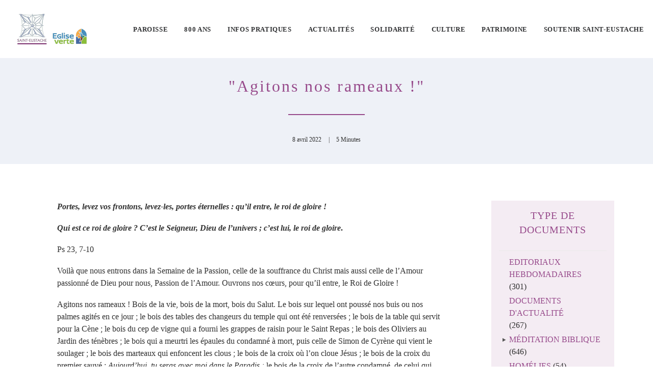

--- FILE ---
content_type: text/html; charset=UTF-8
request_url: https://www.saint-eustache.org/agitons-nos-rameaux/
body_size: 27285
content:
<!DOCTYPE html>
<html class="no-touch" lang="fr-FR" xmlns="http://www.w3.org/1999/xhtml">
<head><meta http-equiv="Content-Type" content="text/html; charset=UTF-8"><script>if(navigator.userAgent.match(/MSIE|Internet Explorer/i)||navigator.userAgent.match(/Trident\/7\..*?rv:11/i)){var href=document.location.href;if(!href.match(/[?&]nowprocket/)){if(href.indexOf("?")==-1){if(href.indexOf("#")==-1){document.location.href=href+"?nowprocket=1"}else{document.location.href=href.replace("#","?nowprocket=1#")}}else{if(href.indexOf("#")==-1){document.location.href=href+"&nowprocket=1"}else{document.location.href=href.replace("#","&nowprocket=1#")}}}}</script><script>(()=>{class RocketLazyLoadScripts{constructor(){this.v="2.0.4",this.userEvents=["keydown","keyup","mousedown","mouseup","mousemove","mouseover","mouseout","touchmove","touchstart","touchend","touchcancel","wheel","click","dblclick","input"],this.attributeEvents=["onblur","onclick","oncontextmenu","ondblclick","onfocus","onmousedown","onmouseenter","onmouseleave","onmousemove","onmouseout","onmouseover","onmouseup","onmousewheel","onscroll","onsubmit"]}async t(){this.i(),this.o(),/iP(ad|hone)/.test(navigator.userAgent)&&this.h(),this.u(),this.l(this),this.m(),this.k(this),this.p(this),this._(),await Promise.all([this.R(),this.L()]),this.lastBreath=Date.now(),this.S(this),this.P(),this.D(),this.O(),this.M(),await this.C(this.delayedScripts.normal),await this.C(this.delayedScripts.defer),await this.C(this.delayedScripts.async),await this.T(),await this.F(),await this.j(),await this.A(),window.dispatchEvent(new Event("rocket-allScriptsLoaded")),this.everythingLoaded=!0,this.lastTouchEnd&&await new Promise(t=>setTimeout(t,500-Date.now()+this.lastTouchEnd)),this.I(),this.H(),this.U(),this.W()}i(){this.CSPIssue=sessionStorage.getItem("rocketCSPIssue"),document.addEventListener("securitypolicyviolation",t=>{this.CSPIssue||"script-src-elem"!==t.violatedDirective||"data"!==t.blockedURI||(this.CSPIssue=!0,sessionStorage.setItem("rocketCSPIssue",!0))},{isRocket:!0})}o(){window.addEventListener("pageshow",t=>{this.persisted=t.persisted,this.realWindowLoadedFired=!0},{isRocket:!0}),window.addEventListener("pagehide",()=>{this.onFirstUserAction=null},{isRocket:!0})}h(){let t;function e(e){t=e}window.addEventListener("touchstart",e,{isRocket:!0}),window.addEventListener("touchend",function i(o){o.changedTouches[0]&&t.changedTouches[0]&&Math.abs(o.changedTouches[0].pageX-t.changedTouches[0].pageX)<10&&Math.abs(o.changedTouches[0].pageY-t.changedTouches[0].pageY)<10&&o.timeStamp-t.timeStamp<200&&(window.removeEventListener("touchstart",e,{isRocket:!0}),window.removeEventListener("touchend",i,{isRocket:!0}),"INPUT"===o.target.tagName&&"text"===o.target.type||(o.target.dispatchEvent(new TouchEvent("touchend",{target:o.target,bubbles:!0})),o.target.dispatchEvent(new MouseEvent("mouseover",{target:o.target,bubbles:!0})),o.target.dispatchEvent(new PointerEvent("click",{target:o.target,bubbles:!0,cancelable:!0,detail:1,clientX:o.changedTouches[0].clientX,clientY:o.changedTouches[0].clientY})),event.preventDefault()))},{isRocket:!0})}q(t){this.userActionTriggered||("mousemove"!==t.type||this.firstMousemoveIgnored?"keyup"===t.type||"mouseover"===t.type||"mouseout"===t.type||(this.userActionTriggered=!0,this.onFirstUserAction&&this.onFirstUserAction()):this.firstMousemoveIgnored=!0),"click"===t.type&&t.preventDefault(),t.stopPropagation(),t.stopImmediatePropagation(),"touchstart"===this.lastEvent&&"touchend"===t.type&&(this.lastTouchEnd=Date.now()),"click"===t.type&&(this.lastTouchEnd=0),this.lastEvent=t.type,t.composedPath&&t.composedPath()[0].getRootNode()instanceof ShadowRoot&&(t.rocketTarget=t.composedPath()[0]),this.savedUserEvents.push(t)}u(){this.savedUserEvents=[],this.userEventHandler=this.q.bind(this),this.userEvents.forEach(t=>window.addEventListener(t,this.userEventHandler,{passive:!1,isRocket:!0})),document.addEventListener("visibilitychange",this.userEventHandler,{isRocket:!0})}U(){this.userEvents.forEach(t=>window.removeEventListener(t,this.userEventHandler,{passive:!1,isRocket:!0})),document.removeEventListener("visibilitychange",this.userEventHandler,{isRocket:!0}),this.savedUserEvents.forEach(t=>{(t.rocketTarget||t.target).dispatchEvent(new window[t.constructor.name](t.type,t))})}m(){const t="return false",e=Array.from(this.attributeEvents,t=>"data-rocket-"+t),i="["+this.attributeEvents.join("],[")+"]",o="[data-rocket-"+this.attributeEvents.join("],[data-rocket-")+"]",s=(e,i,o)=>{o&&o!==t&&(e.setAttribute("data-rocket-"+i,o),e["rocket"+i]=new Function("event",o),e.setAttribute(i,t))};new MutationObserver(t=>{for(const n of t)"attributes"===n.type&&(n.attributeName.startsWith("data-rocket-")||this.everythingLoaded?n.attributeName.startsWith("data-rocket-")&&this.everythingLoaded&&this.N(n.target,n.attributeName.substring(12)):s(n.target,n.attributeName,n.target.getAttribute(n.attributeName))),"childList"===n.type&&n.addedNodes.forEach(t=>{if(t.nodeType===Node.ELEMENT_NODE)if(this.everythingLoaded)for(const i of[t,...t.querySelectorAll(o)])for(const t of i.getAttributeNames())e.includes(t)&&this.N(i,t.substring(12));else for(const e of[t,...t.querySelectorAll(i)])for(const t of e.getAttributeNames())this.attributeEvents.includes(t)&&s(e,t,e.getAttribute(t))})}).observe(document,{subtree:!0,childList:!0,attributeFilter:[...this.attributeEvents,...e]})}I(){this.attributeEvents.forEach(t=>{document.querySelectorAll("[data-rocket-"+t+"]").forEach(e=>{this.N(e,t)})})}N(t,e){const i=t.getAttribute("data-rocket-"+e);i&&(t.setAttribute(e,i),t.removeAttribute("data-rocket-"+e))}k(t){Object.defineProperty(HTMLElement.prototype,"onclick",{get(){return this.rocketonclick||null},set(e){this.rocketonclick=e,this.setAttribute(t.everythingLoaded?"onclick":"data-rocket-onclick","this.rocketonclick(event)")}})}S(t){function e(e,i){let o=e[i];e[i]=null,Object.defineProperty(e,i,{get:()=>o,set(s){t.everythingLoaded?o=s:e["rocket"+i]=o=s}})}e(document,"onreadystatechange"),e(window,"onload"),e(window,"onpageshow");try{Object.defineProperty(document,"readyState",{get:()=>t.rocketReadyState,set(e){t.rocketReadyState=e},configurable:!0}),document.readyState="loading"}catch(t){console.log("WPRocket DJE readyState conflict, bypassing")}}l(t){this.originalAddEventListener=EventTarget.prototype.addEventListener,this.originalRemoveEventListener=EventTarget.prototype.removeEventListener,this.savedEventListeners=[],EventTarget.prototype.addEventListener=function(e,i,o){o&&o.isRocket||!t.B(e,this)&&!t.userEvents.includes(e)||t.B(e,this)&&!t.userActionTriggered||e.startsWith("rocket-")||t.everythingLoaded?t.originalAddEventListener.call(this,e,i,o):(t.savedEventListeners.push({target:this,remove:!1,type:e,func:i,options:o}),"mouseenter"!==e&&"mouseleave"!==e||t.originalAddEventListener.call(this,e,t.savedUserEvents.push,o))},EventTarget.prototype.removeEventListener=function(e,i,o){o&&o.isRocket||!t.B(e,this)&&!t.userEvents.includes(e)||t.B(e,this)&&!t.userActionTriggered||e.startsWith("rocket-")||t.everythingLoaded?t.originalRemoveEventListener.call(this,e,i,o):t.savedEventListeners.push({target:this,remove:!0,type:e,func:i,options:o})}}J(t,e){this.savedEventListeners=this.savedEventListeners.filter(i=>{let o=i.type,s=i.target||window;return e!==o||t!==s||(this.B(o,s)&&(i.type="rocket-"+o),this.$(i),!1)})}H(){EventTarget.prototype.addEventListener=this.originalAddEventListener,EventTarget.prototype.removeEventListener=this.originalRemoveEventListener,this.savedEventListeners.forEach(t=>this.$(t))}$(t){t.remove?this.originalRemoveEventListener.call(t.target,t.type,t.func,t.options):this.originalAddEventListener.call(t.target,t.type,t.func,t.options)}p(t){let e;function i(e){return t.everythingLoaded?e:e.split(" ").map(t=>"load"===t||t.startsWith("load.")?"rocket-jquery-load":t).join(" ")}function o(o){function s(e){const s=o.fn[e];o.fn[e]=o.fn.init.prototype[e]=function(){return this[0]===window&&t.userActionTriggered&&("string"==typeof arguments[0]||arguments[0]instanceof String?arguments[0]=i(arguments[0]):"object"==typeof arguments[0]&&Object.keys(arguments[0]).forEach(t=>{const e=arguments[0][t];delete arguments[0][t],arguments[0][i(t)]=e})),s.apply(this,arguments),this}}if(o&&o.fn&&!t.allJQueries.includes(o)){const e={DOMContentLoaded:[],"rocket-DOMContentLoaded":[]};for(const t in e)document.addEventListener(t,()=>{e[t].forEach(t=>t())},{isRocket:!0});o.fn.ready=o.fn.init.prototype.ready=function(i){function s(){parseInt(o.fn.jquery)>2?setTimeout(()=>i.bind(document)(o)):i.bind(document)(o)}return"function"==typeof i&&(t.realDomReadyFired?!t.userActionTriggered||t.fauxDomReadyFired?s():e["rocket-DOMContentLoaded"].push(s):e.DOMContentLoaded.push(s)),o([])},s("on"),s("one"),s("off"),t.allJQueries.push(o)}e=o}t.allJQueries=[],o(window.jQuery),Object.defineProperty(window,"jQuery",{get:()=>e,set(t){o(t)}})}P(){const t=new Map;document.write=document.writeln=function(e){const i=document.currentScript,o=document.createRange(),s=i.parentElement;let n=t.get(i);void 0===n&&(n=i.nextSibling,t.set(i,n));const c=document.createDocumentFragment();o.setStart(c,0),c.appendChild(o.createContextualFragment(e)),s.insertBefore(c,n)}}async R(){return new Promise(t=>{this.userActionTriggered?t():this.onFirstUserAction=t})}async L(){return new Promise(t=>{document.addEventListener("DOMContentLoaded",()=>{this.realDomReadyFired=!0,t()},{isRocket:!0})})}async j(){return this.realWindowLoadedFired?Promise.resolve():new Promise(t=>{window.addEventListener("load",t,{isRocket:!0})})}M(){this.pendingScripts=[];this.scriptsMutationObserver=new MutationObserver(t=>{for(const e of t)e.addedNodes.forEach(t=>{"SCRIPT"!==t.tagName||t.noModule||t.isWPRocket||this.pendingScripts.push({script:t,promise:new Promise(e=>{const i=()=>{const i=this.pendingScripts.findIndex(e=>e.script===t);i>=0&&this.pendingScripts.splice(i,1),e()};t.addEventListener("load",i,{isRocket:!0}),t.addEventListener("error",i,{isRocket:!0}),setTimeout(i,1e3)})})})}),this.scriptsMutationObserver.observe(document,{childList:!0,subtree:!0})}async F(){await this.X(),this.pendingScripts.length?(await this.pendingScripts[0].promise,await this.F()):this.scriptsMutationObserver.disconnect()}D(){this.delayedScripts={normal:[],async:[],defer:[]},document.querySelectorAll("script[type$=rocketlazyloadscript]").forEach(t=>{t.hasAttribute("data-rocket-src")?t.hasAttribute("async")&&!1!==t.async?this.delayedScripts.async.push(t):t.hasAttribute("defer")&&!1!==t.defer||"module"===t.getAttribute("data-rocket-type")?this.delayedScripts.defer.push(t):this.delayedScripts.normal.push(t):this.delayedScripts.normal.push(t)})}async _(){await this.L();let t=[];document.querySelectorAll("script[type$=rocketlazyloadscript][data-rocket-src]").forEach(e=>{let i=e.getAttribute("data-rocket-src");if(i&&!i.startsWith("data:")){i.startsWith("//")&&(i=location.protocol+i);try{const o=new URL(i).origin;o!==location.origin&&t.push({src:o,crossOrigin:e.crossOrigin||"module"===e.getAttribute("data-rocket-type")})}catch(t){}}}),t=[...new Map(t.map(t=>[JSON.stringify(t),t])).values()],this.Y(t,"preconnect")}async G(t){if(await this.K(),!0!==t.noModule||!("noModule"in HTMLScriptElement.prototype))return new Promise(e=>{let i;function o(){(i||t).setAttribute("data-rocket-status","executed"),e()}try{if(navigator.userAgent.includes("Firefox/")||""===navigator.vendor||this.CSPIssue)i=document.createElement("script"),[...t.attributes].forEach(t=>{let e=t.nodeName;"type"!==e&&("data-rocket-type"===e&&(e="type"),"data-rocket-src"===e&&(e="src"),i.setAttribute(e,t.nodeValue))}),t.text&&(i.text=t.text),t.nonce&&(i.nonce=t.nonce),i.hasAttribute("src")?(i.addEventListener("load",o,{isRocket:!0}),i.addEventListener("error",()=>{i.setAttribute("data-rocket-status","failed-network"),e()},{isRocket:!0}),setTimeout(()=>{i.isConnected||e()},1)):(i.text=t.text,o()),i.isWPRocket=!0,t.parentNode.replaceChild(i,t);else{const i=t.getAttribute("data-rocket-type"),s=t.getAttribute("data-rocket-src");i?(t.type=i,t.removeAttribute("data-rocket-type")):t.removeAttribute("type"),t.addEventListener("load",o,{isRocket:!0}),t.addEventListener("error",i=>{this.CSPIssue&&i.target.src.startsWith("data:")?(console.log("WPRocket: CSP fallback activated"),t.removeAttribute("src"),this.G(t).then(e)):(t.setAttribute("data-rocket-status","failed-network"),e())},{isRocket:!0}),s?(t.fetchPriority="high",t.removeAttribute("data-rocket-src"),t.src=s):t.src="data:text/javascript;base64,"+window.btoa(unescape(encodeURIComponent(t.text)))}}catch(i){t.setAttribute("data-rocket-status","failed-transform"),e()}});t.setAttribute("data-rocket-status","skipped")}async C(t){const e=t.shift();return e?(e.isConnected&&await this.G(e),this.C(t)):Promise.resolve()}O(){this.Y([...this.delayedScripts.normal,...this.delayedScripts.defer,...this.delayedScripts.async],"preload")}Y(t,e){this.trash=this.trash||[];let i=!0;var o=document.createDocumentFragment();t.forEach(t=>{const s=t.getAttribute&&t.getAttribute("data-rocket-src")||t.src;if(s&&!s.startsWith("data:")){const n=document.createElement("link");n.href=s,n.rel=e,"preconnect"!==e&&(n.as="script",n.fetchPriority=i?"high":"low"),t.getAttribute&&"module"===t.getAttribute("data-rocket-type")&&(n.crossOrigin=!0),t.crossOrigin&&(n.crossOrigin=t.crossOrigin),t.integrity&&(n.integrity=t.integrity),t.nonce&&(n.nonce=t.nonce),o.appendChild(n),this.trash.push(n),i=!1}}),document.head.appendChild(o)}W(){this.trash.forEach(t=>t.remove())}async T(){try{document.readyState="interactive"}catch(t){}this.fauxDomReadyFired=!0;try{await this.K(),this.J(document,"readystatechange"),document.dispatchEvent(new Event("rocket-readystatechange")),await this.K(),document.rocketonreadystatechange&&document.rocketonreadystatechange(),await this.K(),this.J(document,"DOMContentLoaded"),document.dispatchEvent(new Event("rocket-DOMContentLoaded")),await this.K(),this.J(window,"DOMContentLoaded"),window.dispatchEvent(new Event("rocket-DOMContentLoaded"))}catch(t){console.error(t)}}async A(){try{document.readyState="complete"}catch(t){}try{await this.K(),this.J(document,"readystatechange"),document.dispatchEvent(new Event("rocket-readystatechange")),await this.K(),document.rocketonreadystatechange&&document.rocketonreadystatechange(),await this.K(),this.J(window,"load"),window.dispatchEvent(new Event("rocket-load")),await this.K(),window.rocketonload&&window.rocketonload(),await this.K(),this.allJQueries.forEach(t=>t(window).trigger("rocket-jquery-load")),await this.K(),this.J(window,"pageshow");const t=new Event("rocket-pageshow");t.persisted=this.persisted,window.dispatchEvent(t),await this.K(),window.rocketonpageshow&&window.rocketonpageshow({persisted:this.persisted})}catch(t){console.error(t)}}async K(){Date.now()-this.lastBreath>45&&(await this.X(),this.lastBreath=Date.now())}async X(){return document.hidden?new Promise(t=>setTimeout(t)):new Promise(t=>requestAnimationFrame(t))}B(t,e){return e===document&&"readystatechange"===t||(e===document&&"DOMContentLoaded"===t||(e===window&&"DOMContentLoaded"===t||(e===window&&"load"===t||e===window&&"pageshow"===t)))}static run(){(new RocketLazyLoadScripts).t()}}RocketLazyLoadScripts.run()})();</script>

<meta name="viewport" content="width=device-width, initial-scale=1">
<link rel="profile" href="https://gmpg.org/xfn/11">
<link rel="pingback" href="https://www.saint-eustache.org/xmlrpc.php">
<script type="rocketlazyloadscript">document.documentElement.classList.add('fivo-docs-js');</script>
<meta name='robots' content='index, follow, max-image-preview:large, max-snippet:-1, max-video-preview:-1' />
	<style>img:is([sizes="auto" i], [sizes^="auto," i]) { contain-intrinsic-size: 3000px 1500px }</style>
	
	<!-- This site is optimized with the Yoast SEO plugin v26.4 - https://yoast.com/wordpress/plugins/seo/ -->
	<title>&quot;Agitons nos rameaux !&quot; - Eglise Saint Eustache</title>
	<link rel="canonical" href="https://www.saint-eustache.org/agitons-nos-rameaux/" />
	<meta property="og:locale" content="fr_FR" />
	<meta property="og:type" content="article" />
	<meta property="og:title" content="&quot;Agitons nos rameaux !&quot; - Eglise Saint Eustache" />
	<meta property="og:description" content="Portes, levez vos frontons, levez-les, portes éternelles : qu&rsquo;il entre, le roi de gloire ! Qui est ce roi de [&hellip;]" />
	<meta property="og:url" content="https://www.saint-eustache.org/agitons-nos-rameaux/" />
	<meta property="og:site_name" content="Eglise Saint Eustache" />
	<meta property="article:publisher" content="https://www.facebook.com/eglise.sainteustache" />
	<meta property="article:published_time" content="2022-04-08T16:05:50+00:00" />
	<meta property="article:modified_time" content="2022-04-08T16:16:19+00:00" />
	<meta name="author" content="Saint-Eustache" />
	<meta name="twitter:card" content="summary_large_image" />
	<meta name="twitter:label1" content="Écrit par" />
	<meta name="twitter:data1" content="Saint-Eustache" />
	<meta name="twitter:label2" content="Durée de lecture estimée" />
	<meta name="twitter:data2" content="4 minutes" />
	<script type="application/ld+json" class="yoast-schema-graph">{"@context":"https://schema.org","@graph":[{"@type":"Article","@id":"https://www.saint-eustache.org/agitons-nos-rameaux/#article","isPartOf":{"@id":"https://www.saint-eustache.org/agitons-nos-rameaux/"},"author":{"name":"Saint-Eustache","@id":"https://www.saint-eustache.org/#/schema/person/f5596c0ee2ceea76ee4caca4b7162f82"},"headline":"« Agitons nos rameaux ! »","datePublished":"2022-04-08T16:05:50+00:00","dateModified":"2022-04-08T16:16:19+00:00","mainEntityOfPage":{"@id":"https://www.saint-eustache.org/agitons-nos-rameaux/"},"wordCount":668,"publisher":{"@id":"https://www.saint-eustache.org/#organization"},"articleSection":["Editoriaux hebdomadaires"],"inLanguage":"fr-FR"},{"@type":"WebPage","@id":"https://www.saint-eustache.org/agitons-nos-rameaux/","url":"https://www.saint-eustache.org/agitons-nos-rameaux/","name":"\"Agitons nos rameaux !\" - Eglise Saint Eustache","isPartOf":{"@id":"https://www.saint-eustache.org/#website"},"datePublished":"2022-04-08T16:05:50+00:00","dateModified":"2022-04-08T16:16:19+00:00","breadcrumb":{"@id":"https://www.saint-eustache.org/agitons-nos-rameaux/#breadcrumb"},"inLanguage":"fr-FR","potentialAction":[{"@type":"ReadAction","target":["https://www.saint-eustache.org/agitons-nos-rameaux/"]}]},{"@type":"BreadcrumbList","@id":"https://www.saint-eustache.org/agitons-nos-rameaux/#breadcrumb","itemListElement":[{"@type":"ListItem","position":1,"name":"Accueil","item":"https://www.saint-eustache.org/"},{"@type":"ListItem","position":2,"name":"&#8220;Agitons nos rameaux !&#8221;"}]},{"@type":"WebSite","@id":"https://www.saint-eustache.org/#website","url":"https://www.saint-eustache.org/","name":"Eglise Saint Eustache","description":"Site web de la paroisse Saint-Eustache, Paris","publisher":{"@id":"https://www.saint-eustache.org/#organization"},"potentialAction":[{"@type":"SearchAction","target":{"@type":"EntryPoint","urlTemplate":"https://www.saint-eustache.org/?s={search_term_string}"},"query-input":{"@type":"PropertyValueSpecification","valueRequired":true,"valueName":"search_term_string"}}],"inLanguage":"fr-FR"},{"@type":"Organization","@id":"https://www.saint-eustache.org/#organization","name":"Paroisse Saint-Eustache","url":"https://www.saint-eustache.org/","logo":{"@type":"ImageObject","inLanguage":"fr-FR","@id":"https://www.saint-eustache.org/#/schema/logo/image/","url":"https://saint-eustache.org/wp-content/uploads/2012/09/logo-seu.jpg","contentUrl":"https://saint-eustache.org/wp-content/uploads/2012/09/logo-seu.jpg","width":369,"height":360,"caption":"Paroisse Saint-Eustache"},"image":{"@id":"https://www.saint-eustache.org/#/schema/logo/image/"},"sameAs":["https://www.facebook.com/eglise.sainteustache","https://www.instagram.com/eglisesainteustache/","https://www.youtube.com/channel/UCxi29WEuV9Y10W0j3Hl9GbQ"]},{"@type":"Person","@id":"https://www.saint-eustache.org/#/schema/person/f5596c0ee2ceea76ee4caca4b7162f82","name":"Saint-Eustache","image":{"@type":"ImageObject","inLanguage":"fr-FR","@id":"https://www.saint-eustache.org/#/schema/person/image/","url":"https://secure.gravatar.com/avatar/301e2b4f17718b8c11d97a1443220782552e53810487ddc135f3f861ebc4910c?s=96&d=mm&r=g","contentUrl":"https://secure.gravatar.com/avatar/301e2b4f17718b8c11d97a1443220782552e53810487ddc135f3f861ebc4910c?s=96&d=mm&r=g","caption":"Saint-Eustache"}}]}</script>
	<!-- / Yoast SEO plugin. -->


<link rel='dns-prefetch' href='//fonts.googleapis.com' />

<link rel="alternate" type="application/rss+xml" title="Eglise Saint Eustache &raquo; Flux" href="https://www.saint-eustache.org/feed/" />
<link rel="alternate" type="application/rss+xml" title="Eglise Saint Eustache &raquo; Flux des commentaires" href="https://www.saint-eustache.org/comments/feed/" />
<style id='classic-theme-styles-inline-css' type='text/css'>
/*! This file is auto-generated */
.wp-block-button__link{color:#fff;background-color:#32373c;border-radius:9999px;box-shadow:none;text-decoration:none;padding:calc(.667em + 2px) calc(1.333em + 2px);font-size:1.125em}.wp-block-file__button{background:#32373c;color:#fff;text-decoration:none}
</style>
<link rel="preload" as="style" onload="this.onload=null;this.rel='stylesheet'" id='snw-render-css' href='https://www.saint-eustache.org/wp-content/plugins/smart-navigation-widgets/css/render.min.css?ver=2.5.3' type='text/css' media='all' />
<link data-service="google-fonts" data-category="marketing" rel='stylesheet' id='uncodefont-google-css' data-href='//fonts.googleapis.com/css?family=Roboto%3A100%2C100italic%2C300%2C300italic%2Cregular%2Citalic%2C500%2C500italic%2C700%2C700italic%2C900%2C900italic%7CRoboto+Condensed%3A100%2C200%2C300%2Cregular%2C500%2C600%2C700%2C800%2C900%2C100italic%2C200italic%2C300italic%2Citalic%2C500italic%2C600italic%2C700italic%2C800italic%2C900italic&#038;subset=cyrillic%2Ccyrillic-ext%2Cgreek%2Cgreek-ext%2Clatin%2Clatin-ext%2Cvietnamese&#038;display=swap&#038;ver=2.10.2' type='text/css' media='all' />
<link rel="preload" as="style" onload="this.onload=null;this.rel='stylesheet'" id='wcs-timetable-css' href='https://www.saint-eustache.org/wp-content/plugins/weekly-class/assets/front/css/timetable.css?ver=2.5.9.2' type='text/css' media='all' />
<style id='wcs-timetable-inline-css' type='text/css'>
.wcs-single__action .wcs-btn--action{color:rgba( 255,255,255,1);background-color:#BD322C}
</style>
<link rel="preload" as="style" onload="this.onload=null;this.rel='stylesheet'" id='cmplz-general-css' href='https://www.saint-eustache.org/wp-content/plugins/complianz-gdpr/assets/css/cookieblocker.min.css?ver=1763835921' type='text/css' media='all' />
<link data-minify="1" rel='stylesheet' id='uncode-style-css' href='https://www.saint-eustache.org/wp-content/cache/min/1/wp-content/themes/uncode/library/css/style-core.css?ver=1763835109' type='text/css' media='all' />
<style id='uncode-style-inline-css' type='text/css'>

@media (max-width: 959px) { .navbar-brand > * { height: 50px !important;}}
@media (min-width: 960px) { 
		.limit-width { max-width: 1200px; margin: auto;}
		.menu-container:not(.grid-filters) .menu-horizontal ul.menu-smart .megamenu-block-wrapper > .vc_row[data-parent="true"].limit-width:not(.row-parent-limit) { max-width: calc(1200px - 72px); }
		}
.menu-primary ul.menu-smart > li > a, .menu-primary ul.menu-smart li.dropdown > a, .menu-primary ul.menu-smart li.mega-menu > a, .vmenu-container ul.menu-smart > li > a, .vmenu-container ul.menu-smart li.dropdown > a { text-transform: uppercase; }
.menu-primary ul.menu-smart ul a, .vmenu-container ul.menu-smart ul a { text-transform: uppercase; }
#changer-back-color { transition: background-color 1000ms cubic-bezier(0.25, 1, 0.5, 1) !important; } #changer-back-color > div { transition: opacity 1000ms cubic-bezier(0.25, 1, 0.5, 1) !important; } body.bg-changer-init.disable-hover .main-wrapper .style-light,  body.bg-changer-init.disable-hover .main-wrapper .style-light h1,  body.bg-changer-init.disable-hover .main-wrapper .style-light h2, body.bg-changer-init.disable-hover .main-wrapper .style-light h3, body.bg-changer-init.disable-hover .main-wrapper .style-light h4, body.bg-changer-init.disable-hover .main-wrapper .style-light h5, body.bg-changer-init.disable-hover .main-wrapper .style-light h6, body.bg-changer-init.disable-hover .main-wrapper .style-light a, body.bg-changer-init.disable-hover .main-wrapper .style-dark, body.bg-changer-init.disable-hover .main-wrapper .style-dark h1, body.bg-changer-init.disable-hover .main-wrapper .style-dark h2, body.bg-changer-init.disable-hover .main-wrapper .style-dark h3, body.bg-changer-init.disable-hover .main-wrapper .style-dark h4, body.bg-changer-init.disable-hover .main-wrapper .style-dark h5, body.bg-changer-init.disable-hover .main-wrapper .style-dark h6, body.bg-changer-init.disable-hover .main-wrapper .style-dark a { transition: color 1000ms cubic-bezier(0.25, 1, 0.5, 1) !important; }
</style>
<link data-minify="1" rel="preload" as="style" onload="this.onload=null;this.rel='stylesheet'" id='lenis-scroll-style-css' href='https://www.saint-eustache.org/wp-content/cache/min/1/wp-content/themes/uncode/library/css/style-lenis.css?ver=1763835109' type='text/css' media='all' />
<link data-minify="1" rel="preload" as="style" onload="this.onload=null;this.rel='stylesheet'" id='uncode-style-owlcarousel-css' href='https://www.saint-eustache.org/wp-content/cache/min/1/wp-content/themes/uncode/library/css/style-owlcarousel.css?ver=1763835109' type='text/css' media='all' />
<link data-minify="1" rel="preload" as="style" onload="this.onload=null;this.rel='stylesheet'" id='uncode-style-lightgallery-css' href='https://www.saint-eustache.org/wp-content/cache/min/1/wp-content/themes/uncode/library/css/style-lightgallery.css?ver=1763835109' type='text/css' media='all' />
<link data-minify="1" rel="preload" as="style" onload="this.onload=null;this.rel='stylesheet'" id='uncode-style-widgets-css' href='https://www.saint-eustache.org/wp-content/cache/min/1/wp-content/themes/uncode/library/css/style-widgets.css?ver=1763835171' type='text/css' media='all' />
<link data-minify="1" rel="preload" as="style" onload="this.onload=null;this.rel='stylesheet'" id='uncode-style-iconbox-css' href='https://www.saint-eustache.org/wp-content/cache/min/1/wp-content/themes/uncode/library/css/style-iconbox.css?ver=1763835109' type='text/css' media='all' />
<link data-minify="1" rel="preload" as="style" onload="this.onload=null;this.rel='stylesheet'" id='uncode-style-dividers-css' href='https://www.saint-eustache.org/wp-content/cache/min/1/wp-content/themes/uncode/library/css/style-dividers.css?ver=1763835109' type='text/css' media='all' />
<link data-minify="1" rel="preload" as="style" onload="this.onload=null;this.rel='stylesheet'" id='uncode-style-utils-css' href='https://www.saint-eustache.org/wp-content/cache/min/1/wp-content/themes/uncode/library/css/style-utils.css?ver=1763835109' type='text/css' media='all' />
<link data-minify="1" rel="preload" as="style" onload="this.onload=null;this.rel='stylesheet'" id='uncode-icons-css' href='https://www.saint-eustache.org/wp-content/cache/min/1/wp-content/themes/uncode/library/css/uncode-icons.css?ver=1763835109' type='text/css' media='all' />
<link data-minify="1" rel="preload" as="style" onload="this.onload=null;this.rel='stylesheet'" id='uncode-custom-style-css' href='https://www.saint-eustache.org/wp-content/cache/min/1/wp-content/themes/uncode/library/css/style-custom.css?ver=1763835109' type='text/css' media='all' />
<style id='uncode-custom-style-inline-css' type='text/css'>
h1, h2, h3, h4 {color:#974a8b;font-weight:400;}h1{letter-spacing:3px;}h2{letter-spacing:1px;}h3{letter-spacing:1px;}h3:not([class*="fontsize-"]), .h3:not([class*="fontsize-"]) {font-size:22px;}.h5:not([class*="fontsize-"]) {font-size:15px;line-height:24px;}a:hover {color:#F9F9F9;}#pave_home{margin-top:-40%;}#accroche_home p{font-size:1.6em;font-weight:400;}#team p{ line-height:1.4em;}body, p, li, dt, dd, dl, address, label, pre, code, .nav-tabs .tab-excerpt {line-height:24px;font-weight:300;}body:not(.menu-force-opacity):not(.navbar-hover) .style-light-override:not(.is_stuck:not(.menu-desktop-transparent)):not(.is_mobile_open).menu-transparent .menu-horizontal-inner > .nav > .menu-smart > li.active > a, body:not(.menu-force-opacity):not(.navbar-hover) .style-light-override:not(.is_stuck:not(.menu-desktop-transparent)):not(.is_mobile_open).menu-transparent .menu-horizontal-inner > .nav > .menu-smart > li a.active, body:not(.menu-force-opacity):not(.navbar-hover) .style-light-override:not(.is_stuck:not(.menu-desktop-transparent)):not(.is_mobile_open).menu-transparent .menu-horizontal-inner > .nav > .menu-smart > li.current-menu-parent > a, body:not(.menu-force-opacity):not(.navbar-hover) .style-light-override:not(.is_stuck:not(.menu-desktop-transparent)):not(.is_mobile_open).menu-transparent .menu-horizontal-inner > .nav > .menu-smart > li.current-menu-ancestor > a, body:not(.menu-force-opacity):not(.navbar-hover) .style-light-override:not(.is_stuck:not(.menu-desktop-transparent)):not(.is_mobile_open).menu-transparent .menu-horizontal-inner > .nav > .menu-smart > li.current-menu-item:not(.menu-item-type-custom) > a {color:#aaa !important;text-decoration:underline;}body:not(.menu-force-opacity):not(.navbar-hover) .style-dark-override:not(.is_stuck:not(.menu-desktop-transparent)):not(.is_mobile_open).menu-transparent .menu-horizontal-inner > .nav > .menu-smart > li.active > a, body:not(.menu-force-opacity):not(.navbar-hover) .style-dark-override:not(.is_stuck:not(.menu-desktop-transparent)):not(.is_mobile_open).menu-transparent .menu-horizontal-inner > .nav > .menu-smart > li a.active, body:not(.menu-force-opacity):not(.navbar-hover) .style-dark-override:not(.is_stuck:not(.menu-desktop-transparent)):not(.is_mobile_open).menu-transparent .menu-horizontal-inner > .nav > .menu-smart > li.current-menu-parent > a, body:not(.menu-force-opacity):not(.navbar-hover) .style-dark-override:not(.is_stuck:not(.menu-desktop-transparent)):not(.is_mobile_open).menu-transparent .menu-horizontal-inner > .nav > .menu-smart > li.current-menu-ancestor > a, body:not(.menu-force-opacity):not(.navbar-hover) .style-dark-override:not(.is_stuck:not(.menu-desktop-transparent)):not(.is_mobile_open).menu-transparent .menu-horizontal-inner > .nav > .menu-smart > li.current-menu-item:not(.menu-item-type-custom) > a { color:#aaa !important;text-decoration:underline;}.menu-light .menu-smart > li.active > a, .menu-light .menu-smart > li a.active, .menu-light .menu-smart > li.current-menu-ancestor > a, .menu-light .menu-smart > li.current-menu-item:not(.menu-item-type-custom) > a, .menu-light .menu-smart > li.current-menu-parent > a {color:#AAA;text-decoration:underline;}#footer_steustache p {font-weight:300;}.style-light p strong {color:inherit;}h3 .widget-title{font-size:18px!important;font-weight:200!important;}.widget-container .widget-title {font-weight:300;letter-spacing:.05em;line-height:28px;text-transform:uppercase;font-size:20px;text-align:center;}.widget-container .widget-title {word-break:break-word;margin:0px 0px 10px 0px;margin-top:0px;margin-top:0;}.cls_snw_widget_hiearchy_content, .cls_snw_widget_taxonomy_archives {text-transform:uppercase;font-weight:100;}.cls_snw_widget_hiearchy_content, .cls_snw_widget_taxonomy_archives {background-color:#f4ecf3;padding:15px;}.snw-style-elegant a.snw-item, .snw-style-elegant span.snw-item {text-decoration:none;font-weight:normal;}.snw-style-elegant li.snw-li-item {font-size:16px;line-height:28px;}.wcs-timetable__compact-list .wcs-class__title {font-family:'Roboto Condensed';}.widget-container.widget_nav_menu li a, .widget-container.widget_custom_menu li a {font-size:18px;display:inline-block;padding:0px 0px 5px 0px;}.widget-container ul li {margin-bottom:4px;line-height:1.5;}@media (min-width:1200px) {.wcs-timetable__compact-list .wcs-class__title {font-size:100%;}#team .single-block-padding,#carte .single-block-padding {padding:20px 20px 20px 20px;}}@media (max-width:476px) {.single-block-padding {padding:16px 16px 16px 16px;}h1:not([class*="fontsize-"]), .h1:not([class*="fontsize-"]), h1 {font-size:24px;}.main-container .row-container .row-parent {padding:20px 20px 20px 20px;}.text-lead {font-size:16px;margin:20px 20px 20px 20px;}.vc_tta-tab{font-size:11px !important;font-weight:400 !important;letter-spacing:0px;}.double-block-padding {padding:16px 16px 16px 16px;}}
</style>
<link rel="preload" as="style" onload="this.onload=null;this.rel='stylesheet'" id='child-style-css' href='https://www.saint-eustache.org/wp-content/themes/uncode-child/style.css' type='text/css' media='all' />
<script type="rocketlazyloadscript" data-rocket-type="text/javascript" data-rocket-src="https://www.saint-eustache.org/wp-content/plugins/google-analytics-for-wordpress/assets/js/frontend-gtag.min.js?ver=9.10.0" id="monsterinsights-frontend-script-js" async="async" data-wp-strategy="async"></script>
<script data-cfasync="false" data-wpfc-render="false" type="text/javascript" id='monsterinsights-frontend-script-js-extra'>/* <![CDATA[ */
var monsterinsights_frontend = {"js_events_tracking":"true","download_extensions":"doc,pdf,ppt,zip,xls,docx,pptx,xlsx","inbound_paths":"[{\"path\":\"\\\/go\\\/\",\"label\":\"affiliate\"},{\"path\":\"\\\/recommend\\\/\",\"label\":\"affiliate\"}]","home_url":"https:\/\/www.saint-eustache.org","hash_tracking":"false","v4_id":"G-S0905Q4WMY"};/* ]]> */
</script>
<script type="text/javascript" src="https://www.saint-eustache.org/wp-includes/js/jquery/jquery.min.js?ver=3.7.1" id="jquery-core-js"></script>
<script type="text/javascript" id="uncode-init-js-extra">
/* <![CDATA[ */
var SiteParameters = {"days":"jours","hours":"heures","minutes":"minutes","seconds":"secondes","constant_scroll":"on","scroll_speed":"2","parallax_factor":"0.25","loading":"Chargement...","slide_name":"slide","slide_footer":"footer","ajax_url":"https:\/\/www.saint-eustache.org\/wp-admin\/admin-ajax.php","nonce_adaptive_images":"5b5b5da6f1","nonce_srcset_async":"f2c10c829e","enable_debug":"","block_mobile_videos":"","is_frontend_editor":"","main_width":["1200","px"],"mobile_parallax_allowed":"","listen_for_screen_update":"1","wireframes_plugin_active":"1","sticky_elements":"off","resize_quality":"80","register_metadata":"1","bg_changer_time":"1000","update_wc_fragments":"1","optimize_shortpixel_image":"","menu_mobile_offcanvas_gap":"45","custom_cursor_selector":"[href], .trigger-overlay, .owl-next, .owl-prev, .owl-dot, input[type=\"submit\"], input[type=\"checkbox\"], button[type=\"submit\"], a[class^=\"ilightbox\"], .ilightbox-thumbnail, .ilightbox-prev, .ilightbox-next, .overlay-close, .unmodal-close, .qty-inset > span, .share-button li, .uncode-post-titles .tmb.tmb-click-area, .btn-link, .tmb-click-row .t-inside, .lg-outer button, .lg-thumb img, a[data-lbox], .uncode-close-offcanvas-overlay, .uncode-nav-next, .uncode-nav-prev, .uncode-nav-index","mobile_parallax_animation":"","lbox_enhanced":"1","native_media_player":"1","vimeoPlayerParams":"?autoplay=0","ajax_filter_key_search":"key","ajax_filter_key_unfilter":"unfilter","index_pagination_disable_scroll":"","index_pagination_scroll_to":"","uncode_wc_popup_cart_qty":"","disable_hover_hack":"","uncode_nocookie":"","menuHideOnClick":"1","menuShowOnClick":"","smoothScroll":"on","smoothScrollDisableHover":"","smoothScrollQuery":"960","uncode_force_onepage_dots":"","uncode_smooth_scroll_safe":"","uncode_lb_add_galleries":", .gallery","uncode_lb_add_items":", .gallery .gallery-item a","uncode_prev_label":"Previous","uncode_next_label":"Suivant","uncode_slide_label":"Slide","uncode_share_label":"Share on %","uncode_has_ligatures":"","uncode_is_accessible":"","uncode_carousel_itemSelector":"*:not(.hidden)","dynamic_srcset_active":"1","dynamic_srcset_bg_mobile_breakpoint":"570","dynamic_srcset_bunch_limit":"1","dynamic_srcset_bg_mobile_size":"0","activate_webp":"","force_webp":"","uncode_limit_width":"1200px"};
/* ]]> */
</script>
<script type="text/javascript" src="https://www.saint-eustache.org/wp-content/themes/uncode/library/js/init.min.js" id="uncode-init-js"></script>
<script type="rocketlazyloadscript"></script><link rel="https://api.w.org/" href="https://www.saint-eustache.org/wp-json/" /><link rel="alternate" title="JSON" type="application/json" href="https://www.saint-eustache.org/wp-json/wp/v2/posts/12960" /><link rel="EditURI" type="application/rsd+xml" title="RSD" href="https://www.saint-eustache.org/xmlrpc.php?rsd" />
<meta name="generator" content="WordPress 6.8.3" />
<meta name="generator" content="Fivo Docs 2.0.1" />
<link rel='shortlink' href='https://www.saint-eustache.org/?p=12960' />
<link rel="alternate" title="oEmbed (JSON)" type="application/json+oembed" href="https://www.saint-eustache.org/wp-json/oembed/1.0/embed?url=https%3A%2F%2Fwww.saint-eustache.org%2Fagitons-nos-rameaux%2F" />
<link rel="alternate" title="oEmbed (XML)" type="text/xml+oembed" href="https://www.saint-eustache.org/wp-json/oembed/1.0/embed?url=https%3A%2F%2Fwww.saint-eustache.org%2Fagitons-nos-rameaux%2F&#038;format=xml" />
<script type="rocketlazyloadscript" data-rocket-type="text/javascript">
jQuery(document).ready(function() {
snw_data = {"ajax":"https:\/\/www.saint-eustache.org\/wp-admin\/admin-ajax.php","nonce":"f23b555135","static":true,"current":"post-12960","current_url":"https:\/\/www.saint-eustache.org\/agitons-nos-rameaux\/"}
});
</script>
<script type="rocketlazyloadscript" data-rocket-type='text/javascript' data-rocket-src='//use.typekit.com/xxs8kjy.js'></script>
<script type="rocketlazyloadscript" data-rocket-type='text/javascript'>try{Typekit.load();}catch(e){}</script>
<style type="text/css" media="all" id="wcs_styles"></style>			<style>.cmplz-hidden {
					display: none !important;
				}</style><noscript><style> .wpb_animate_when_almost_visible { opacity: 1; }</style></noscript><meta name="generator" content="WP Rocket 3.20.1.2" data-wpr-features="wpr_delay_js wpr_defer_js wpr_minify_js wpr_minify_css wpr_preload_links wpr_desktop" /></head>
<body data-rsssl=1 data-cmplz=1 class="wp-singular post-template-default single single-post postid-12960 single-format-standard wp-theme-uncode wp-child-theme-uncode-child  style-color-xsdn-bg group-blog hormenu-position-left megamenu-full-submenu hmenu hmenu-position-center header-full-width main-center-align textual-accent-color menu-sticky-mobile menu-mobile-centered mobile-parallax-not-allowed ilb-no-bounce unreg uncode-logo-mobile qw-body-scroll-disabled menu-sticky-fix no-qty-fx wpb-js-composer js-comp-ver-8.7.1.2 vc_responsive" data-border="0">

			<div data-rocket-location-hash="b999c5842096cf289cf2b3342ec2f047" id="vh_layout_help"></div><div data-rocket-location-hash="d6a129158e1ab98ab0ee9e9c8d6933cb" class="body-borders" data-border="0"><div data-rocket-location-hash="12df3111c1cd15cc14a276f4725186cd" class="top-border body-border-shadow"></div><div data-rocket-location-hash="6f4692f091c693520df938b77d8bdf7b" class="right-border body-border-shadow"></div><div data-rocket-location-hash="ccde056bc1976fcd1cafe48811ee1f48" class="bottom-border body-border-shadow"></div><div data-rocket-location-hash="502c3cd9e2dfc1f094a18e9ec1009e59" class="left-border body-border-shadow"></div><div data-rocket-location-hash="a95d9f9340949bcfccd9cff7bd9f543f" class="top-border style-light-bg"></div><div data-rocket-location-hash="104406c684b1e6866af7755dc3fa2c83" class="right-border style-light-bg"></div><div data-rocket-location-hash="95e06df17fe62a89f970c04960364b44" class="bottom-border style-light-bg"></div><div data-rocket-location-hash="4e7843c3cc5c23fb442c3698b99fcf7d" class="left-border style-light-bg"></div></div>	<div data-rocket-location-hash="4ae4629be2f0635a0fdf1a4d7e277bef" class="box-wrapper">
		<div data-rocket-location-hash="3f7c2f483ad2ef30282803d82e7fdb42" class="box-container">
		<script type="text/javascript" id="initBox">UNCODE.initBox();</script>
		<div data-rocket-location-hash="b6198416a51334063b27235082065f0c" class="menu-wrapper menu-shrink menu-sticky menu-sticky-mobile menu-no-arrows">
													
													<header id="masthead" class="navbar menu-primary menu-light submenu-light menu-transparent menu-add-padding style-light-original single-h-padding menu-absolute menu-with-logo">
														<div class="menu-container style-color-xsdn-bg menu-no-borders" role="navigation">
															<div class="row-menu">
																<div class="row-menu-inner">
																	<div id="logo-container-mobile" class="col-lg-0 logo-container middle">
																		<div id="main-logo" class="navbar-header style-light">
																			<a href="https://www.saint-eustache.org/" class="navbar-brand" data-minheight="20" aria-label="Eglise Saint Eustache"><div class="logo-image main-logo  logo-light" data-maxheight="60" style="height: 60px;"><img decoding="async" src="https://www.saint-eustache.org/wp-content/uploads/2024/04/logoSTeustache60.png" alt="logo" width="137" height="60" class="img-responsive" /></div><div class="logo-image main-logo  logo-dark" data-maxheight="60" style="height: 60px;display:none;"><img decoding="async" src="https://www.saint-eustache.org/wp-content/uploads/2024/04/logoSTeustache60.png" alt="logo" width="137" height="60" class="img-responsive" /></div><div class="logo-image mobile-logo logo-light" data-maxheight="60" style="height: 60px;"><img decoding="async" src="https://www.saint-eustache.org/wp-content/uploads/2024/04/logoSTeustache60.png" alt="logo" width="137" height="60" class="img-responsive" /></div><div class="logo-image mobile-logo logo-dark" data-maxheight="60" style="height: 60px;display:none;"><picture decoding="async" class="img-responsive">
<source type="image/webp" srcset="https://www.saint-eustache.org/wp-content/uploads/2018/05/Logo_St_Eustache_1ligne_bleu.png.webp"/>
<img decoding="async" src="https://www.saint-eustache.org/wp-content/uploads/2018/05/Logo_St_Eustache_1ligne_bleu.png" alt="logo" width="357" height="90"/>
</picture>
</div></a>
																		</div>
																		<div data-rocket-location-hash="1a628c69971c07127aab2664d38d09b0" class="mmb-container"><div class="mobile-additional-icons"></div><div class="mobile-menu-button mobile-menu-button-light lines-button" aria-label="Toggle menu" role="button" tabindex="0"><span class="lines"><span></span></span></div></div>
																	</div>
																	<div class="col-lg-12 main-menu-container middle">
																		<div class="menu-horizontal ">
																			<div class="menu-horizontal-inner">
																				<div class="nav navbar-nav navbar-main navbar-nav-first"><ul id="menu-menu-principal-2023" class="menu-primary-inner menu-smart sm" role="menu"><li role="menuitem"  id="menu-item-15089" class="menu-item menu-item-type-post_type menu-item-object-page depth-0 menu-item-15089 menu-item-link"><a href="https://www.saint-eustache.org/paroisse/">Paroisse<i class="fa fa-angle-right fa-dropdown"></i></a></li>
<li role="menuitem"  id="menu-item-15662" class="menu-item menu-item-type-post_type menu-item-object-page depth-0 menu-item-15662 menu-item-link"><a href="https://www.saint-eustache.org/800-ans-de-saint-eustache/">800 ans<i class="fa fa-angle-right fa-dropdown"></i></a></li>
<li role="menuitem"  id="menu-item-15090" class="menu-item menu-item-type-post_type menu-item-object-page depth-0 menu-item-15090 menu-item-link"><a href="https://www.saint-eustache.org/preparer-sa-visite/">Infos pratiques<i class="fa fa-angle-right fa-dropdown"></i></a></li>
<li role="menuitem"  id="menu-item-15091" class="menu-item menu-item-type-post_type menu-item-object-page depth-0 menu-item-15091 menu-item-link"><a href="https://www.saint-eustache.org/documents-dactualite/">Actualités<i class="fa fa-angle-right fa-dropdown"></i></a></li>
<li role="menuitem"  id="menu-item-15092" class="menu-item menu-item-type-post_type menu-item-object-page depth-0 menu-item-15092 menu-item-link"><a href="https://www.saint-eustache.org/solidarites/">Solidarité<i class="fa fa-angle-right fa-dropdown"></i></a></li>
<li role="menuitem"  id="menu-item-15094" class="menu-item menu-item-type-post_type menu-item-object-page depth-0 menu-item-15094 menu-item-link"><a href="https://www.saint-eustache.org/musique-et-culture/">Culture<i class="fa fa-angle-right fa-dropdown"></i></a></li>
<li role="menuitem"  id="menu-item-15095" class="menu-item menu-item-type-post_type menu-item-object-page depth-0 menu-item-15095 menu-item-link"><a href="https://www.saint-eustache.org/histoire-et-patrimoine/">Patrimoine<i class="fa fa-angle-right fa-dropdown"></i></a></li>
<li role="menuitem"  id="menu-item-15096" class="menu-item menu-item-type-custom menu-item-object-custom menu-item-has-children depth-0 menu-item-15096 dropdown menu-item-link"><a href="#" data-toggle="dropdown" class="dropdown-toggle" role="button" data-type="title">Soutenir Saint-Eustache<i class="fa fa-angle-down fa-dropdown"></i></a>
<ul role="menu" class="drop-menu un-submenu " data-lenis-prevent>
	<li role="menuitem"  id="menu-item-15097" class="menu-item menu-item-type-post_type menu-item-object-page depth-1 menu-item-15097"><a href="https://www.saint-eustache.org/je-donne-au-denier/">Denier<i class="fa fa-angle-right fa-dropdown"></i></a></li>
	<li role="menuitem"  id="menu-item-15098" class="menu-item menu-item-type-custom menu-item-object-custom depth-1 menu-item-15098"><a target="_blank" href="https://quete.paris.catholique.fr/?etape=1">Quête<i class="fa fa-angle-right fa-dropdown"></i></a></li>
</ul>
</li>
</ul></div><div class="uncode-close-offcanvas-mobile lines-button close navbar-mobile-el"><span class="lines"></span></div><div class="nav navbar-nav navbar-nav-last navbar-extra-icons"><ul class="menu-smart sm menu-icons menu-smart-social" role="menu"><li role="menuitem" class="menu-item-link social-icon social-100439"><a href="https://www.facebook.com/eglise.sainteustache" class="social-menu-link" role="button" target="_blank"><i class="fa fa-facebook" role="presentation"></i></a></li><li role="menuitem" class="menu-item-link social-icon social-118217"><a href="https://www.youtube.com/channel/UC1hu0mcyGKSw_2VottfdozQ" class="social-menu-link" role="button" target="_blank"><i class="fa fa-youtube" role="presentation"></i></a></li><li role="menuitem" class="menu-item-link social-icon social-254273"><a href="https://www.instagram.com/eglisesainteustache/" class="social-menu-link" role="button" target="_blank"><i class="fa fa-instagram" role="presentation"></i></a></li><li role="menuitem" class="menu-item-link social-icon social-145836"><a href="https://www.flickr.com/photos/eglisesainteustache/albums" class="social-menu-link" role="button" target="_blank"><i class="fa fa-social-flickr-circular" role="presentation"></i></a></li><li role="menuitem" class="menu-item-link search-icon style-light dropdown "><a href="#" class="trigger-overlay search-icon" role="button" data-area="search" data-container="box-container" aria-label="Recherche">
													<i class="fa fa-search3"></i><span class="desktop-hidden"><span>Recherche</span></span><i class="fa fa-angle-down fa-dropdown desktop-hidden"></i>
													</a><ul role="menu" class="drop-menu desktop-hidden">
														<li role="menuitem">
															<form class="search" method="get" action="https://www.saint-eustache.org/">
																<input type="search" class="search-field no-livesearch" placeholder="Rechercher. . ." value="" name="s" title="Rechercher. . ." /></form>
														</li>
													</ul></li></ul></div></div>
						
																		</div>
																	</div>
																</div>
															</div></div>
													</header>
												</div>			<script type="text/javascript" id="fixMenuHeight">UNCODE.fixMenuHeight();</script>
						<div data-rocket-location-hash="465f41ea7268c98ddc0808d681861105" class="main-wrapper">
				<div class="main-container">
					<div class="page-wrapper" role="main">
						<div class="sections-container" id="sections-container">
<div id="page-header"><div class="header-wrapper header-uncode-block">
									<div data-parent="true" class="vc_row has-bg need-focus style-color-910117-bg row-container" id="row-unique-0"><div class="row limit-width row-parent row-header" data-height-ratio="40"><div class="wpb_row row-inner"><div class="wpb_column pos-middle pos-center align_center column_parent col-lg-12 single-internal-gutter"><div class="uncol style-light"  ><div class="uncoltable"><div class="uncell no-block-padding" ><div class="uncont" ><div class="vc_custom_heading_wrap "><div class="heading-text el-text" ><h1 class="h1" ><span>"Agitons nos rameaux !"</span></h1></div><div class="clear"></div></div><div class="divider-wrapper "  >
    <hr class="unseparator border-color-178638-color separator-no-padding"  style="width: 150px;border-top-width: 2px;" />
</div>
<div class="uncode-info-box  font-118945" ><span class="date-info">8 avril 2022</span><span class="uncode-ib-separator uncode-ib-separator-symbol">|</span>5 Minutes</div></div></div></div></div></div><script id="script-row-unique-0" data-row="script-row-unique-0" type="text/javascript" class="vc_controls">UNCODE.initRow(document.getElementById("row-unique-0"));</script></div></div></div></div></div><script type="text/javascript">UNCODE.initHeader();</script><article id="post-12960" class="page-body style-light-bg post-12960 post type-post status-publish format-standard hentry category-editoriaux-hebdomadaire">
          <div class="post-wrapper">
          	<div class="post-body"><div class="row-container">
        							<div class="row row-parent un-sidebar-layout col-std-gutter no-top-padding no-bottom-padding limit-width">
												<div class="row-inner">
													<div class="col-lg-9">
											<div class="post-content style-light"><div data-parent="true" class="vc_row row-container" id="row-unique-1"><div class="row limit-width row-parent"><div class="wpb_row row-inner"><div class="wpb_column pos-top pos-center align_left column_parent col-lg-12 single-internal-gutter"><div class="uncol style-light"  ><div class="uncoltable"><div class="uncell no-block-padding" ><div class="uncont" ><div class="uncode-info-box" ></div><div class="uncode_text_column" ><p><strong><i>Portes, levez vos frontons, levez-les, portes éternelles : qu&rsquo;il entre, le roi de gloire ! </i></strong></p>
<p><strong><i>Qui est ce roi de gloire ? C&rsquo;est le Seigneur, Dieu de l&rsquo;univers ; c&rsquo;est lui, le roi de gloire</i>. </strong></p>
<p>Ps 23, 7-10</p>
<p>Voilà que nous entrons dans la Semaine de la Passion, celle de la souffrance du Christ mais aussi celle de l’Amour passionné de Dieu pour nous, Passion de l’Amour. Ouvrons nos cœurs, pour qu’il entre, le Roi de Gloire !</p>
<p>Agitons nos rameaux ! Bois de la vie, bois de la mort, bois du Salut. Le bois sur lequel ont poussé nos buis ou nos palmes agités en ce jour ; le bois des tables des changeurs du temple qui ont été renversées ; le bois de la table qui servit pour la Cène ; le bois du cep de vigne qui a fourni les grappes de raisin pour le Saint Repas ; le bois des Oliviers au Jardin des ténèbres ; le bois qui a meurtri les épaules du condamné à mort, puis celle de Simon de Cyrène qui vient le soulager ; le bois des marteaux qui enfoncent les clous ; le bois de la croix où l’on cloue Jésus ; le bois de la croix du premier sauvé : <i>Aujourd’hui, tu seras avec moi dans le Paradis ; </i>le bois de la croix de l’autre condamné, de celui qui nargue et insulte, mais que Jésus sauve quand même ; le bois de la croix d’où Jésus pardonne, le bois de la croix d’où Jésus se confie au Père, le bois de la croix où Jésus expire. « Agitons nos rameaux ! »</p>
<p>Sur ce bois, ton amour, Seigneur, se révèle dans sa totalité, il s’affirme, s’explique, se déploie, se confirme. Se comprend ! Ton Amour se livre à tous et à chacun. Là, je découvre enfin ma vérité, et m’y abandonne, car j’y suis accueilli et aimé tel que je suis. Je ne suis jamais en pleine vérité que devant la Croix. « Agitons nos rameaux ! »</p>
<p>Et si je me repose contre ta croix, Seigneur, je ne t’y retrouve pas seul, mais tous ceux que tu aimes sont là, c’est-à-dire tous les humains, sans exception ; sur ce bois, en ton cœur, Seigneur, tu portais tous les hommes et femmes de tous les temps, quels qu’ils soient, pour lesquels tu t’y es étendu, et laissé anéantir. « Agitons nos rameaux ! »</p>
<p>Jésus, tu as proclamé : « Je n’ai pas de lieu où reposer ma tête ! » En conséquence, libre de toute attache, en mourant sur cette croix tu as reposé ta tête douloureuse sur chacun de nos cœurs. « Agitons nos rameaux ! »</p>
<p>Et puis, avec la <i>Mater Dolorosa</i>, tu as abandonné ta dépouille en chacune de nos étreintes, non pas pour nous jeter dans le désespoir quand nous te découvrons ainsi, mais au contraire, pour susciter notre Espérance à l’aune de notre Foi et de notre Amour. Promesse de Résurrection abandonnée entre nos mains au pied de la Croix ! « Agitons nos rameaux ! »</p>
<p>Nul n’est exclu du Salut ! « Agitons nos rameaux ! »</p>
<p>L&rsquo;heure du Shabbat approche, l&rsquo;heure où tout repose. À la frange du Grand Repos, deux hommes sont suspendus au bois : l&rsquo;un au bois de la croix, l&rsquo;autre au bois du sycomore. Par un contraste saisissant, les deux hommes ont œuvré l&rsquo;un et l&rsquo;autre au Salut de l&rsquo;humanité : il fallait qu&rsquo;il y eût un épaississement soudain des ténèbres dans le cœur de Judas, l&rsquo;amenant à commettre son acte odieux de traîtrise, pour que, par la mort de Celui qu’il a trahi, la Lumière de Dieu puisse surgir pour illuminer tous les hommes. Depuis, dans son coin de paradis, Judas s&rsquo;extasie devant l&rsquo;amour miséricordieux de Dieu.</p>
<p>« Agitons nos rameaux ! » .</p>
<p>&nbsp;</p>
<p><b>Jean-Marie Martin, oratorien à Paris</b></p>
<p>&nbsp;</p>
</div></div></div></div></div></div><script id="script-row-unique-1" data-row="script-row-unique-1" type="text/javascript" class="vc_controls">UNCODE.initRow(document.getElementById("row-unique-1"));</script></div></div></div></div>
										</div>
													<div class="col-lg-3 col-widgets-sidebar ">
														<div class="uncol style-light">
															<div class="uncoltable">
																<div class="uncell double-top-padding double-bottom-padding">
																	<div class="uncont">
																		<aside id="snw_widget_taxonomy_archives-3" class="widget cls_snw_widget_taxonomy_archives widget-container collapse-init sidebar-widgets"><h3 class="widget-title">TYPE DE DOCUMENTS</h3><div class="snw-widget snw-widget-taxonomy-archives snw-style-simple-arrow">
<ul class="snw-top-level"><li class="snw-li-item snw-li-level-0"><span class="snw-item-pad"></span><div class="snw-item-wrapper"><a class="snw-item" href="https://www.saint-eustache.org/cat/editoriaux-hebdomadaire/" title="Editoriaux hebdomadaires">Editoriaux hebdomadaires</a> (301)</div></li>
<li class="snw-li-item snw-li-level-0"><span class="snw-item-pad"></span><div class="snw-item-wrapper"><a class="snw-item" href="https://www.saint-eustache.org/cat/documents-dactualite/" title="Documents d&#039;actualité">Documents d'actualité</a> (267)</div></li>
<li class="snw-li-item snw-li-level-0"><span class="snw-item-toggle"><a href="#snw_widget_taxonomy_archives-3|1|25|fadeIn|300"><span class="snw-toggle-plus">+</span><span class="snw-toggle-minus">-</span></a></span><div class="snw-item-wrapper"><a class="snw-item" href="https://www.saint-eustache.org/cat/meditation-biblique/" title="Méditation biblique">Méditation biblique</a> (646)</div><ul class="snw-li-inner-level" style="display: none;"><li class="snw-li-please-wait">Please wait...</li></ul></li>
<li class="snw-li-item snw-li-level-0"><span class="snw-item-pad"></span><div class="snw-item-wrapper"><a class="snw-item" href="https://www.saint-eustache.org/cat/homelies/" title="Homélies">Homélies</a> (54)</div></li>
<li class="snw-li-item snw-li-level-0"><span class="snw-item-toggle"><a href="#snw_widget_taxonomy_archives-3|1|381|fadeIn|300"><span class="snw-toggle-plus">+</span><span class="snw-toggle-minus">-</span></a></span><div class="snw-item-wrapper"><a class="snw-item" href="https://www.saint-eustache.org/cat/medias/" title="Medias">Medias</a> (41)</div><ul class="snw-li-inner-level" style="display: none;"><li class="snw-li-please-wait">Please wait...</li></ul></li></ul></div>
</aside><aside id="custom_html-17" class="widget_text widget widget_custom_html widget-container collapse-init sidebar-widgets"><h3 class="widget-title">Adresse paroisse</h3><div class="textwidget custom-html-widget"><p><span style="text-decoration: underline;"><a href="acces">Adresse</a></span><br />Paroisse Saint-Eustache<br />adresse : 146 rue Rambuteau – 75001 Paris<br>
adresse postale : 2 impasse Saint-Eustache – 75001 Paris 01 42 36 31 05</p> <p><span style="text-decoration: underline;"><a href="index.php?option=com_content&amp;view=article&amp;id=143&amp;Itemid=552">Horaires d'ouverture</a></span><br />7h15-19h en semaine<br />10h-19h30 le week-end</p></div></aside><aside id="custom_html-18" class="widget_text widget widget_custom_html widget-container collapse-init sidebar-widgets"><h3 class="widget-title">Vie paroissiale</h3><div class="textwidget custom-html-widget"></div></aside><aside id="nav_menu-13" class="widget widget_nav_menu widget-container collapse-init sidebar-widgets"><div class="menu-vie-paroissiale-container"><ul id="menu-vie-paroissiale" class="menu"><li id="menu-item-11756" class="menu-item menu-item-type-post_type menu-item-object-page menu-item-11756"><a href="https://www.saint-eustache.org/vie-de-la-paroisse/">Vie de la paroisse</a></li>
<li id="menu-item-5416" class="menu-item menu-item-type-post_type menu-item-object-page menu-item-5416"><a href="https://www.saint-eustache.org/vie-de-la-paroisse/pretres-et-diacre/">Prêtres, diacre et séminariste</a></li>
<li id="menu-item-11764" class="menu-item menu-item-type-post_type menu-item-object-page menu-item-11764"><a href="https://www.saint-eustache.org/vie-de-la-paroisse/lequipe/">L&rsquo;équipe</a></li>
<li id="menu-item-5190" class="menu-item menu-item-type-post_type menu-item-object-page menu-item-5190"><a href="https://www.saint-eustache.org/vie-de-la-paroisse/paroissiens-engages/">Paroissiens engagés</a></li>
<li id="menu-item-5331" class="menu-item menu-item-type-post_type menu-item-object-page menu-item-5331"><a href="https://www.saint-eustache.org/appel-a-benevolat/">Appel à bénévolat</a></li>
<li id="menu-item-5330" class="menu-item menu-item-type-post_type menu-item-object-page menu-item-5330"><a href="https://www.saint-eustache.org/demarches-et-contacts/">Démarches et contacts</a></li>
<li id="menu-item-7135" class="menu-item menu-item-type-post_type menu-item-object-page menu-item-7135"><a href="https://www.saint-eustache.org/des-oratoriens-meditent-la-bible/">Des Oratoriens méditent la Bible</a></li>
</ul></div></aside>
																	</div>
																</div>
															</div>
														</div>
													</div>
													
												</div>
											</div>
										</div></div><div class="row-container row-navigation row-navigation-light">
		  					<div class="row row-parent style-light limit-width">
									<div class="post-navigation">
									<ul class="navigation"><li class="page-prev"><span class="btn-container"><a class="btn btn-link text-default-color btn-icon-left" href="https://www.saint-eustache.org/meditation-biblique-du-mercredi-30-mars-2022/" rel="prev"><i class="fa fa-angle-left"></i><span>Précédent</span></a></span></li><li class="page-next"><span class="btn-container"><a class="btn btn-link text-default-color btn-icon-right" href="https://www.saint-eustache.org/un-nouvel-ambon-pour-saint-eustache/" rel="next"><span>Suivant</span><i class="fa fa-angle-right"></i></a></span></li></ul><!-- .navigation -->
							</div><!-- .post-navigation -->
								</div>
							</div>
          </div>
        </article>								</div><!-- sections container -->
							</div><!-- page wrapper -->
												<footer id="colophon" class="site-footer" role="contentinfo">
							<div data-parent="true" class="vc_row has-bg need-focus style-color-wayh-bg row-container" id="footer_steustache"><div class="row col-double-gutter double-top-padding no-bottom-padding single-h-padding limit-width row-parent"><div class="wpb_row row-inner"><div class="wpb_column pos-top pos-center align_left column_parent col-lg-3 col-md-33 col-sm-50 half-internal-gutter"><div class="uncol style-spec style-dark"  ><div class="uncoltable"><div class="uncell no-block-padding" ><div class="uncont" ><div class="vc_custom_heading_wrap "><div class="heading-text el-text" ><h5 class="font-686668 h5" ><span>PAROISSE</span></h5></div><div class="clear"></div></div><div class="uncode_text_column" ><p><a href="/vie-de-la-paroisse/">Vie de la paroisse</a><br />
<a href="/pretres-et-diacre/">Prêtres et diacre</a><br />
<a href="/vie-de-la-paroisse/lequipe/">L’équipe</a><br />
<a href="/paroissiens-engages/">Paroissiens engagés</a><br />
<a href="/appel-a-benevolat/">Appel à bénévolat</a><br />
<a href="/demarches-et-contacts/">Démarches et contacts</a><br />
<a href="/des-oratoriens-meditent-la-bible/">Des Oratoriens méditent la Bible</a></p>
</div><div class="vc_custom_heading_wrap "><div class="heading-text el-text" ><h5 class="font-686668 h5" ><span>JE DONNE</span></h5></div><div class="clear"></div></div><div class="uncode_text_column" ><p><a href="/je-donne-au-denier/">Soutenir Saint-Eustache</a></p>
</div></div></div></div></div></div><div class="wpb_column pos-top pos-center align_left column_parent col-lg-3 col-md-33 col-sm-50 half-internal-gutter"><div class="uncol style-spec style-dark"  ><div class="uncoltable"><div class="uncell no-block-padding" ><div class="uncont" ><div class="vc_custom_heading_wrap "><div class="heading-text el-text" ><h5 class="font-686668 h5" ><span>MUSIQUE</span></h5></div><div class="clear"></div></div><div class="uncode_text_column" ><p><a href="/musique-a-st-eustache/">Musique à Saint-Eustache</a><br />
<a href="/acteurs-musicaux-de-saint-eustache/">Acteurs musicaux de la paroisse</a><br />
<a href="/musique-a-st-eustache/les-chanteurs-de-saint-eustache-plus-de-75-ans-dexistence-au-sein-de-leglise-saint-eustache/">Les Chanteurs de Saint-Eustache</a><br />
<a href="/musique-a-st-eustache/orgue/">Grand Orgue</a><br />
<a href="/musique-a-st-eustache/concerts/">Concerts à Saint-Eustache</a></p>
</div><div class="vc_custom_heading_wrap "><div class="heading-text el-text" ><h5 class="font-686668 h5" ><span>FRATERNITÉ</span></h5></div><div class="clear"></div></div><div class="uncode_text_column" ><p><a href="/solidarites/la-soupe/">La Soupe Saint-Eustache</a><br />
<a href="/solidarites/la-pointe/">La Pointe Saint-Eustache</a><br />
<a href="/solidarites/les-visiteurs-st-eustache/">Les Visiteurs Saint-Eustache</a><br />
<a href="/solidarites/cerise/">Cerise</a></p>
</div></div></div></div></div></div><div class="wpb_column pos-top pos-center align_left column_parent col-lg-3 col-md-33 col-sm-50 col-sm-clear half-internal-gutter"><div class="uncol style-spec style-dark"  ><div class="uncoltable"><div class="uncell no-block-padding" ><div class="uncont" ><div class="vc_custom_heading_wrap "><div class="heading-text el-text" ><h5 class="font-686668 h5" ><span>PATRIMOINE</span></h5></div><div class="clear"></div></div><div class="uncode_text_column" ><p><a href="/oratoire-de-france/">Oratoire de France</a><br />
<a href="/histoire-de-leglise/">Histoire de l’église</a><br />
<a href="/oeuvres-contemporaines/">Œuvres contemporaines</a><br />
<a href="/patrimoine-artistique/">Patrimoine artistique</a><br />
<a href="/restauration-chapelle-saint-joseph/">Restauration Chapelles</a><br />
<a href="/la-fabrique-saint-eustache/">La Fabrique Saint-Eustache</a></p>
</div><div class="vc_custom_heading_wrap "><div class="heading-text el-text" ><h5 class="font-686668 h5" ><span>PUBLICATIONS</span></h5></div><div class="clear"></div></div><div class="uncode_text_column" ><p><a href="/feuille-dinformations-paroissiales/">Feuille d’information paroissiale</a><br />
<a href="/feuilles-liturgiques/">Feuilles liturgiques</a><br />
<a href="/journal-paroissial/">Journal Forum Saint-Eustache</a><br />
<a href="/documents-dactualite/">Documents d’actualité</a><br />
<a href="/guide-pratique/">Guide pratique</a><br />
<a href="/livrets-thematiques-patrimoine-eglise/">Livrets thématiques patrimoine église</a></p>
</div></div></div></div></div></div><div class="wpb_column pos-top pos-center align_right align_left_tablet align_left_mobile column_parent col-lg-3 col-md-clear col-sm-50 col-sm-clear half-internal-gutter"><div class="uncol style-spec style-dark"  ><div class="uncoltable"><div class="uncell no-block-padding" ><div class="uncont" ><div class="vc_custom_heading_wrap "><div class="heading-text el-text" ><h5 class="font-686668 h5" ><span>VISITER SAINT-EUSTACHE</span></h5></div><div class="clear"></div></div><div class="uncode_text_column" ><p><a href="/acces/">Accès</a><br />
<a href="/agenda/">Agenda paroissial</a><br />
<a href="/horaires-des-messes/">Horaires des messes &amp; Infos</a><br />
<a href="/preparer-sa-visite/">Preparer sa visite</a><br />
<a href="/histoire-et-patrimoine/plan/">Plan intérieur de l’église</a><br />
<a href="/guide-pratique/">Guide pratique</a><br />
<a href="https://denier.paris.catholique.fr/?etape=1&amp;affectation=01EUS">Faire un don</a><br />
<a href="/vie-de-la-paroisse/contactez-nous/">Contactez-nous</a></p>
</div><div class="vc_custom_heading_wrap "><div class="heading-text el-text" ><h5 class="font-686668 h5" ><span>SUVIVEZ-NOUS</span></h5></div><div class="clear"></div></div><div class="uncode-vc-social"><div class="social-icon icon-box icon-box-top icon-inline" ><a href="https://www.facebook.com/eglise.sainteustache" role="button" target="_blank"><i class="fa fa-facebook"></i></a></div><div class="social-icon icon-box icon-box-top icon-inline" ><a href="https://www.youtube.com/channel/UC1hu0mcyGKSw_2VottfdozQ" role="button" target="_blank"><i class="fa fa-youtube"></i></a></div><div class="social-icon icon-box icon-box-top icon-inline" ><a href="https://www.instagram.com/eglisesainteustache/" role="button" target="_blank"><i class="fa fa-instagram"></i></a></div><div class="social-icon icon-box icon-box-top icon-inline" ><a href="https://www.flickr.com/photos/eglisesainteustache/albums" role="button" target="_blank"><i class="fa fa-social-flickr-circular"></i></a></div></div></div></div></div></div></div><script id="script-footer_steustache" data-row="script-footer_steustache" type="text/javascript" class="vc_controls">UNCODE.initRow(document.getElementById("footer_steustache"));</script></div></div></div>
<div class="row-container style-dark-bg footer-last">
		  					<div class="row row-parent style-dark limit-width no-top-padding no-h-padding no-bottom-padding">
									<div class="site-info uncell col-lg-6 pos-middle text-left"><p>© Saint-Eustache 2024 | <a href="https://www.saint-eustache.org/mentions-legales">mentions légales</a> | site:<a href="http://www.attitude-net.com/" target="_blank" rel="noopener">attitude</a></p>
</div><!-- site info -->
								</div>
							</div>						</footer>
																	</div><!-- main container -->
				</div><!-- main wrapper -->
							</div><!-- box container -->
					</div><!-- box wrapper -->
		<div data-rocket-location-hash="c8e79344af9173c028aefd0031a9ce96" class="style-light footer-scroll-top"><a href="#" class="scroll-top" aria-label="Scroll to top"><i class="fa fa-angle-up fa-stack btn-default btn-hover-nobg"></i></a></div>
					<div data-rocket-location-hash="2676c0eafe65978c1f161ed5cae38350" class="overlay overlay-sequential overlay-full style-dark style-dark-bg overlay-search" data-area="search" data-container="box-container">
				<div class="mmb-container"><div data-rocket-location-hash="a5cd4739e0bb89da2234ef2a09e783f9" class="menu-close-search mobile-menu-button menu-button-offcanvas mobile-menu-button-dark lines-button overlay-close close" data-area="search" data-container="box-container"><span class="lines"></span></div></div>
				<div data-rocket-location-hash="24b50461bda240d3bc2003010ae350fe" class="search-container"><form action="https://www.saint-eustache.org/" method="get">
	<div class="search-container-inner">
		<label for="s_form_1" aria-label="Recherche"><input type="search" class="search-field form-fluid no-livesearch" placeholder="Rechercher. . ." value="" name="s" id="s_form_1">
		<i class="fa fa-search3" role="button" tabindex="0" aria-labelledby="s_form_1"></i></label>

			</div>
</form>
</div>
			</div>
		
	<script type="speculationrules">
{"prefetch":[{"source":"document","where":{"and":[{"href_matches":"\/*"},{"not":{"href_matches":["\/wp-*.php","\/wp-admin\/*","\/wp-content\/uploads\/*","\/wp-content\/*","\/wp-content\/plugins\/*","\/wp-content\/themes\/uncode-child\/*","\/wp-content\/themes\/uncode\/*","\/*\\?(.+)"]}},{"not":{"selector_matches":"a[rel~=\"nofollow\"]"}},{"not":{"selector_matches":".no-prefetch, .no-prefetch a"}}]},"eagerness":"conservative"}]}
</script>

<!-- Consent Management powered by Complianz | GDPR/CCPA Cookie Consent https://wordpress.org/plugins/complianz-gdpr -->
<div id="cmplz-cookiebanner-container"><div class="cmplz-cookiebanner cmplz-hidden banner-1 bottom-right-classic optin cmplz-bottom-left cmplz-categories-type-view-preferences" aria-modal="true" data-nosnippet="true" role="dialog" aria-live="polite" aria-labelledby="cmplz-header-1-optin" aria-describedby="cmplz-message-1-optin">
	<div class="cmplz-header">
		<div class="cmplz-logo"></div>
		<div class="cmplz-title" id="cmplz-header-1-optin">Gérer le consentement aux cookies</div>
		<div class="cmplz-close" tabindex="0" role="button" aria-label="Fermer la boîte de dialogue">
			<svg aria-hidden="true" focusable="false" data-prefix="fas" data-icon="times" class="svg-inline--fa fa-times fa-w-11" role="img" xmlns="http://www.w3.org/2000/svg" viewBox="0 0 352 512"><path fill="currentColor" d="M242.72 256l100.07-100.07c12.28-12.28 12.28-32.19 0-44.48l-22.24-22.24c-12.28-12.28-32.19-12.28-44.48 0L176 189.28 75.93 89.21c-12.28-12.28-32.19-12.28-44.48 0L9.21 111.45c-12.28 12.28-12.28 32.19 0 44.48L109.28 256 9.21 356.07c-12.28 12.28-12.28 32.19 0 44.48l22.24 22.24c12.28 12.28 32.2 12.28 44.48 0L176 322.72l100.07 100.07c12.28 12.28 32.2 12.28 44.48 0l22.24-22.24c12.28-12.28 12.28-32.19 0-44.48L242.72 256z"></path></svg>
		</div>
	</div>

	<div class="cmplz-divider cmplz-divider-header"></div>
	<div class="cmplz-body">
		<div class="cmplz-message" id="cmplz-message-1-optin">Ce site utilise des cookies pour son bon fonctionnement et pour l'expérience de ses visiteurs.</div>
		<!-- categories start -->
		<div class="cmplz-categories">
			<details class="cmplz-category cmplz-functional" >
				<summary>
						<span class="cmplz-category-header">
							<span class="cmplz-category-title">Fonctionnel</span>
							<span class='cmplz-always-active'>
								<span class="cmplz-banner-checkbox">
									<input type="checkbox"
										   id="cmplz-functional-optin"
										   data-category="cmplz_functional"
										   class="cmplz-consent-checkbox cmplz-functional"
										   size="40"
										   value="1"/>
									<label class="cmplz-label" for="cmplz-functional-optin"><span class="screen-reader-text">Fonctionnel</span></label>
								</span>
								Toujours activé							</span>
							<span class="cmplz-icon cmplz-open">
								<svg xmlns="http://www.w3.org/2000/svg" viewBox="0 0 448 512"  height="18" ><path d="M224 416c-8.188 0-16.38-3.125-22.62-9.375l-192-192c-12.5-12.5-12.5-32.75 0-45.25s32.75-12.5 45.25 0L224 338.8l169.4-169.4c12.5-12.5 32.75-12.5 45.25 0s12.5 32.75 0 45.25l-192 192C240.4 412.9 232.2 416 224 416z"/></svg>
							</span>
						</span>
				</summary>
				<div class="cmplz-description">
					<span class="cmplz-description-functional">Le stockage ou l’accès technique est strictement nécessaire dans la finalité d’intérêt légitime de permettre l’utilisation d’un service spécifique explicitement demandé par l’abonné ou l’utilisateur, ou dans le seul but d’effectuer la transmission d’une communication sur un réseau de communications électroniques.</span>
				</div>
			</details>

			<details class="cmplz-category cmplz-preferences" >
				<summary>
						<span class="cmplz-category-header">
							<span class="cmplz-category-title">Préférences</span>
							<span class="cmplz-banner-checkbox">
								<input type="checkbox"
									   id="cmplz-preferences-optin"
									   data-category="cmplz_preferences"
									   class="cmplz-consent-checkbox cmplz-preferences"
									   size="40"
									   value="1"/>
								<label class="cmplz-label" for="cmplz-preferences-optin"><span class="screen-reader-text">Préférences</span></label>
							</span>
							<span class="cmplz-icon cmplz-open">
								<svg xmlns="http://www.w3.org/2000/svg" viewBox="0 0 448 512"  height="18" ><path d="M224 416c-8.188 0-16.38-3.125-22.62-9.375l-192-192c-12.5-12.5-12.5-32.75 0-45.25s32.75-12.5 45.25 0L224 338.8l169.4-169.4c12.5-12.5 32.75-12.5 45.25 0s12.5 32.75 0 45.25l-192 192C240.4 412.9 232.2 416 224 416z"/></svg>
							</span>
						</span>
				</summary>
				<div class="cmplz-description">
					<span class="cmplz-description-preferences">L’accès ou le stockage technique est nécessaire dans la finalité d’intérêt légitime de stocker des préférences qui ne sont pas demandées par l’abonné ou l’internaute.</span>
				</div>
			</details>

			<details class="cmplz-category cmplz-statistics" >
				<summary>
						<span class="cmplz-category-header">
							<span class="cmplz-category-title">Statistiques</span>
							<span class="cmplz-banner-checkbox">
								<input type="checkbox"
									   id="cmplz-statistics-optin"
									   data-category="cmplz_statistics"
									   class="cmplz-consent-checkbox cmplz-statistics"
									   size="40"
									   value="1"/>
								<label class="cmplz-label" for="cmplz-statistics-optin"><span class="screen-reader-text">Statistiques</span></label>
							</span>
							<span class="cmplz-icon cmplz-open">
								<svg xmlns="http://www.w3.org/2000/svg" viewBox="0 0 448 512"  height="18" ><path d="M224 416c-8.188 0-16.38-3.125-22.62-9.375l-192-192c-12.5-12.5-12.5-32.75 0-45.25s32.75-12.5 45.25 0L224 338.8l169.4-169.4c12.5-12.5 32.75-12.5 45.25 0s12.5 32.75 0 45.25l-192 192C240.4 412.9 232.2 416 224 416z"/></svg>
							</span>
						</span>
				</summary>
				<div class="cmplz-description">
					<span class="cmplz-description-statistics">Le stockage ou l’accès technique qui est utilisé exclusivement à des fins statistiques.</span>
					<span class="cmplz-description-statistics-anonymous">Le stockage ou l’accès technique qui est utilisé exclusivement dans des finalités statistiques anonymes. En l’absence d’une assignation à comparaître, d’une conformité volontaire de la part de votre fournisseur d’accès à internet ou d’enregistrements supplémentaires provenant d’une tierce partie, les informations stockées ou extraites à cette seule fin ne peuvent généralement pas être utilisées pour vous identifier.</span>
				</div>
			</details>
			<details class="cmplz-category cmplz-marketing" >
				<summary>
						<span class="cmplz-category-header">
							<span class="cmplz-category-title">Marketing</span>
							<span class="cmplz-banner-checkbox">
								<input type="checkbox"
									   id="cmplz-marketing-optin"
									   data-category="cmplz_marketing"
									   class="cmplz-consent-checkbox cmplz-marketing"
									   size="40"
									   value="1"/>
								<label class="cmplz-label" for="cmplz-marketing-optin"><span class="screen-reader-text">Marketing</span></label>
							</span>
							<span class="cmplz-icon cmplz-open">
								<svg xmlns="http://www.w3.org/2000/svg" viewBox="0 0 448 512"  height="18" ><path d="M224 416c-8.188 0-16.38-3.125-22.62-9.375l-192-192c-12.5-12.5-12.5-32.75 0-45.25s32.75-12.5 45.25 0L224 338.8l169.4-169.4c12.5-12.5 32.75-12.5 45.25 0s12.5 32.75 0 45.25l-192 192C240.4 412.9 232.2 416 224 416z"/></svg>
							</span>
						</span>
				</summary>
				<div class="cmplz-description">
					<span class="cmplz-description-marketing">Le stockage ou l’accès technique est nécessaire pour créer des profils d’utilisateurs afin d’envoyer des publicités, ou pour suivre l’utilisateur sur un site web ou sur plusieurs sites web à des fins de marketing similaires.</span>
				</div>
			</details>
		</div><!-- categories end -->
			</div>

	<div class="cmplz-links cmplz-information">
		<ul>
			<li><a class="cmplz-link cmplz-manage-options cookie-statement" href="#" data-relative_url="#cmplz-manage-consent-container">Gérer les options</a></li>
			<li><a class="cmplz-link cmplz-manage-third-parties cookie-statement" href="#" data-relative_url="#cmplz-cookies-overview">Gérer les services</a></li>
			<li><a class="cmplz-link cmplz-manage-vendors tcf cookie-statement" href="#" data-relative_url="#cmplz-tcf-wrapper">Gérer {vendor_count} fournisseurs</a></li>
			<li><a class="cmplz-link cmplz-external cmplz-read-more-purposes tcf" target="_blank" rel="noopener noreferrer nofollow" href="https://cookiedatabase.org/tcf/purposes/" aria-label="Read more about TCF purposes on Cookie Database">En savoir plus sur ces finalités</a></li>
		</ul>
			</div>

	<div class="cmplz-divider cmplz-footer"></div>

	<div class="cmplz-buttons">
		<button class="cmplz-btn cmplz-accept">Accepter les cookies</button>
		<button class="cmplz-btn cmplz-deny">Refuser</button>
		<button class="cmplz-btn cmplz-view-preferences">Gestion des cookies</button>
		<button class="cmplz-btn cmplz-save-preferences">Enregistrer les préférences</button>
		<a class="cmplz-btn cmplz-manage-options tcf cookie-statement" href="#" data-relative_url="#cmplz-manage-consent-container">Gestion des cookies</a>
			</div>

	
	<div class="cmplz-documents cmplz-links">
		<ul>
			<li><a class="cmplz-link cookie-statement" href="#" data-relative_url="">{title}</a></li>
			<li><a class="cmplz-link privacy-statement" href="#" data-relative_url="">{title}</a></li>
			<li><a class="cmplz-link impressum" href="#" data-relative_url="">{title}</a></li>
		</ul>
			</div>
</div>
</div>
					<div id="cmplz-manage-consent" data-nosnippet="true"><button class="cmplz-btn cmplz-hidden cmplz-manage-consent manage-consent-1">Gérer le consentement</button>

</div><script type="text/html" id="wpb-modifications"> window.wpbCustomElement = 1; </script><style id='global-styles-inline-css' type='text/css'>
:root{--wp--preset--aspect-ratio--square: 1;--wp--preset--aspect-ratio--4-3: 4/3;--wp--preset--aspect-ratio--3-4: 3/4;--wp--preset--aspect-ratio--3-2: 3/2;--wp--preset--aspect-ratio--2-3: 2/3;--wp--preset--aspect-ratio--16-9: 16/9;--wp--preset--aspect-ratio--9-16: 9/16;--wp--preset--color--black: #000000;--wp--preset--color--cyan-bluish-gray: #abb8c3;--wp--preset--color--white: #ffffff;--wp--preset--color--pale-pink: #f78da7;--wp--preset--color--vivid-red: #cf2e2e;--wp--preset--color--luminous-vivid-orange: #ff6900;--wp--preset--color--luminous-vivid-amber: #fcb900;--wp--preset--color--light-green-cyan: #7bdcb5;--wp--preset--color--vivid-green-cyan: #00d084;--wp--preset--color--pale-cyan-blue: #8ed1fc;--wp--preset--color--vivid-cyan-blue: #0693e3;--wp--preset--color--vivid-purple: #9b51e0;--wp--preset--gradient--vivid-cyan-blue-to-vivid-purple: linear-gradient(135deg,rgba(6,147,227,1) 0%,rgb(155,81,224) 100%);--wp--preset--gradient--light-green-cyan-to-vivid-green-cyan: linear-gradient(135deg,rgb(122,220,180) 0%,rgb(0,208,130) 100%);--wp--preset--gradient--luminous-vivid-amber-to-luminous-vivid-orange: linear-gradient(135deg,rgba(252,185,0,1) 0%,rgba(255,105,0,1) 100%);--wp--preset--gradient--luminous-vivid-orange-to-vivid-red: linear-gradient(135deg,rgba(255,105,0,1) 0%,rgb(207,46,46) 100%);--wp--preset--gradient--very-light-gray-to-cyan-bluish-gray: linear-gradient(135deg,rgb(238,238,238) 0%,rgb(169,184,195) 100%);--wp--preset--gradient--cool-to-warm-spectrum: linear-gradient(135deg,rgb(74,234,220) 0%,rgb(151,120,209) 20%,rgb(207,42,186) 40%,rgb(238,44,130) 60%,rgb(251,105,98) 80%,rgb(254,248,76) 100%);--wp--preset--gradient--blush-light-purple: linear-gradient(135deg,rgb(255,206,236) 0%,rgb(152,150,240) 100%);--wp--preset--gradient--blush-bordeaux: linear-gradient(135deg,rgb(254,205,165) 0%,rgb(254,45,45) 50%,rgb(107,0,62) 100%);--wp--preset--gradient--luminous-dusk: linear-gradient(135deg,rgb(255,203,112) 0%,rgb(199,81,192) 50%,rgb(65,88,208) 100%);--wp--preset--gradient--pale-ocean: linear-gradient(135deg,rgb(255,245,203) 0%,rgb(182,227,212) 50%,rgb(51,167,181) 100%);--wp--preset--gradient--electric-grass: linear-gradient(135deg,rgb(202,248,128) 0%,rgb(113,206,126) 100%);--wp--preset--gradient--midnight: linear-gradient(135deg,rgb(2,3,129) 0%,rgb(40,116,252) 100%);--wp--preset--font-size--small: 13px;--wp--preset--font-size--medium: 20px;--wp--preset--font-size--large: 36px;--wp--preset--font-size--x-large: 42px;--wp--preset--spacing--20: 0.44rem;--wp--preset--spacing--30: 0.67rem;--wp--preset--spacing--40: 1rem;--wp--preset--spacing--50: 1.5rem;--wp--preset--spacing--60: 2.25rem;--wp--preset--spacing--70: 3.38rem;--wp--preset--spacing--80: 5.06rem;--wp--preset--shadow--natural: 6px 6px 9px rgba(0, 0, 0, 0.2);--wp--preset--shadow--deep: 12px 12px 50px rgba(0, 0, 0, 0.4);--wp--preset--shadow--sharp: 6px 6px 0px rgba(0, 0, 0, 0.2);--wp--preset--shadow--outlined: 6px 6px 0px -3px rgba(255, 255, 255, 1), 6px 6px rgba(0, 0, 0, 1);--wp--preset--shadow--crisp: 6px 6px 0px rgba(0, 0, 0, 1);}:where(.is-layout-flex){gap: 0.5em;}:where(.is-layout-grid){gap: 0.5em;}body .is-layout-flex{display: flex;}.is-layout-flex{flex-wrap: wrap;align-items: center;}.is-layout-flex > :is(*, div){margin: 0;}body .is-layout-grid{display: grid;}.is-layout-grid > :is(*, div){margin: 0;}:where(.wp-block-columns.is-layout-flex){gap: 2em;}:where(.wp-block-columns.is-layout-grid){gap: 2em;}:where(.wp-block-post-template.is-layout-flex){gap: 1.25em;}:where(.wp-block-post-template.is-layout-grid){gap: 1.25em;}.has-black-color{color: var(--wp--preset--color--black) !important;}.has-cyan-bluish-gray-color{color: var(--wp--preset--color--cyan-bluish-gray) !important;}.has-white-color{color: var(--wp--preset--color--white) !important;}.has-pale-pink-color{color: var(--wp--preset--color--pale-pink) !important;}.has-vivid-red-color{color: var(--wp--preset--color--vivid-red) !important;}.has-luminous-vivid-orange-color{color: var(--wp--preset--color--luminous-vivid-orange) !important;}.has-luminous-vivid-amber-color{color: var(--wp--preset--color--luminous-vivid-amber) !important;}.has-light-green-cyan-color{color: var(--wp--preset--color--light-green-cyan) !important;}.has-vivid-green-cyan-color{color: var(--wp--preset--color--vivid-green-cyan) !important;}.has-pale-cyan-blue-color{color: var(--wp--preset--color--pale-cyan-blue) !important;}.has-vivid-cyan-blue-color{color: var(--wp--preset--color--vivid-cyan-blue) !important;}.has-vivid-purple-color{color: var(--wp--preset--color--vivid-purple) !important;}.has-black-background-color{background-color: var(--wp--preset--color--black) !important;}.has-cyan-bluish-gray-background-color{background-color: var(--wp--preset--color--cyan-bluish-gray) !important;}.has-white-background-color{background-color: var(--wp--preset--color--white) !important;}.has-pale-pink-background-color{background-color: var(--wp--preset--color--pale-pink) !important;}.has-vivid-red-background-color{background-color: var(--wp--preset--color--vivid-red) !important;}.has-luminous-vivid-orange-background-color{background-color: var(--wp--preset--color--luminous-vivid-orange) !important;}.has-luminous-vivid-amber-background-color{background-color: var(--wp--preset--color--luminous-vivid-amber) !important;}.has-light-green-cyan-background-color{background-color: var(--wp--preset--color--light-green-cyan) !important;}.has-vivid-green-cyan-background-color{background-color: var(--wp--preset--color--vivid-green-cyan) !important;}.has-pale-cyan-blue-background-color{background-color: var(--wp--preset--color--pale-cyan-blue) !important;}.has-vivid-cyan-blue-background-color{background-color: var(--wp--preset--color--vivid-cyan-blue) !important;}.has-vivid-purple-background-color{background-color: var(--wp--preset--color--vivid-purple) !important;}.has-black-border-color{border-color: var(--wp--preset--color--black) !important;}.has-cyan-bluish-gray-border-color{border-color: var(--wp--preset--color--cyan-bluish-gray) !important;}.has-white-border-color{border-color: var(--wp--preset--color--white) !important;}.has-pale-pink-border-color{border-color: var(--wp--preset--color--pale-pink) !important;}.has-vivid-red-border-color{border-color: var(--wp--preset--color--vivid-red) !important;}.has-luminous-vivid-orange-border-color{border-color: var(--wp--preset--color--luminous-vivid-orange) !important;}.has-luminous-vivid-amber-border-color{border-color: var(--wp--preset--color--luminous-vivid-amber) !important;}.has-light-green-cyan-border-color{border-color: var(--wp--preset--color--light-green-cyan) !important;}.has-vivid-green-cyan-border-color{border-color: var(--wp--preset--color--vivid-green-cyan) !important;}.has-pale-cyan-blue-border-color{border-color: var(--wp--preset--color--pale-cyan-blue) !important;}.has-vivid-cyan-blue-border-color{border-color: var(--wp--preset--color--vivid-cyan-blue) !important;}.has-vivid-purple-border-color{border-color: var(--wp--preset--color--vivid-purple) !important;}.has-vivid-cyan-blue-to-vivid-purple-gradient-background{background: var(--wp--preset--gradient--vivid-cyan-blue-to-vivid-purple) !important;}.has-light-green-cyan-to-vivid-green-cyan-gradient-background{background: var(--wp--preset--gradient--light-green-cyan-to-vivid-green-cyan) !important;}.has-luminous-vivid-amber-to-luminous-vivid-orange-gradient-background{background: var(--wp--preset--gradient--luminous-vivid-amber-to-luminous-vivid-orange) !important;}.has-luminous-vivid-orange-to-vivid-red-gradient-background{background: var(--wp--preset--gradient--luminous-vivid-orange-to-vivid-red) !important;}.has-very-light-gray-to-cyan-bluish-gray-gradient-background{background: var(--wp--preset--gradient--very-light-gray-to-cyan-bluish-gray) !important;}.has-cool-to-warm-spectrum-gradient-background{background: var(--wp--preset--gradient--cool-to-warm-spectrum) !important;}.has-blush-light-purple-gradient-background{background: var(--wp--preset--gradient--blush-light-purple) !important;}.has-blush-bordeaux-gradient-background{background: var(--wp--preset--gradient--blush-bordeaux) !important;}.has-luminous-dusk-gradient-background{background: var(--wp--preset--gradient--luminous-dusk) !important;}.has-pale-ocean-gradient-background{background: var(--wp--preset--gradient--pale-ocean) !important;}.has-electric-grass-gradient-background{background: var(--wp--preset--gradient--electric-grass) !important;}.has-midnight-gradient-background{background: var(--wp--preset--gradient--midnight) !important;}.has-small-font-size{font-size: var(--wp--preset--font-size--small) !important;}.has-medium-font-size{font-size: var(--wp--preset--font-size--medium) !important;}.has-large-font-size{font-size: var(--wp--preset--font-size--large) !important;}.has-x-large-font-size{font-size: var(--wp--preset--font-size--x-large) !important;}
</style>
<script type="rocketlazyloadscript" data-rocket-type="text/javascript" data-rocket-src="https://www.saint-eustache.org/wp-content/plugins/smart-navigation-widgets/js/render.min.js?ver=2.5.3" id="snw-render-js" data-rocket-defer defer></script>
<script type="rocketlazyloadscript" data-rocket-type="text/javascript" id="rocket-browser-checker-js-after">
/* <![CDATA[ */
"use strict";var _createClass=function(){function defineProperties(target,props){for(var i=0;i<props.length;i++){var descriptor=props[i];descriptor.enumerable=descriptor.enumerable||!1,descriptor.configurable=!0,"value"in descriptor&&(descriptor.writable=!0),Object.defineProperty(target,descriptor.key,descriptor)}}return function(Constructor,protoProps,staticProps){return protoProps&&defineProperties(Constructor.prototype,protoProps),staticProps&&defineProperties(Constructor,staticProps),Constructor}}();function _classCallCheck(instance,Constructor){if(!(instance instanceof Constructor))throw new TypeError("Cannot call a class as a function")}var RocketBrowserCompatibilityChecker=function(){function RocketBrowserCompatibilityChecker(options){_classCallCheck(this,RocketBrowserCompatibilityChecker),this.passiveSupported=!1,this._checkPassiveOption(this),this.options=!!this.passiveSupported&&options}return _createClass(RocketBrowserCompatibilityChecker,[{key:"_checkPassiveOption",value:function(self){try{var options={get passive(){return!(self.passiveSupported=!0)}};window.addEventListener("test",null,options),window.removeEventListener("test",null,options)}catch(err){self.passiveSupported=!1}}},{key:"initRequestIdleCallback",value:function(){!1 in window&&(window.requestIdleCallback=function(cb){var start=Date.now();return setTimeout(function(){cb({didTimeout:!1,timeRemaining:function(){return Math.max(0,50-(Date.now()-start))}})},1)}),!1 in window&&(window.cancelIdleCallback=function(id){return clearTimeout(id)})}},{key:"isDataSaverModeOn",value:function(){return"connection"in navigator&&!0===navigator.connection.saveData}},{key:"supportsLinkPrefetch",value:function(){var elem=document.createElement("link");return elem.relList&&elem.relList.supports&&elem.relList.supports("prefetch")&&window.IntersectionObserver&&"isIntersecting"in IntersectionObserverEntry.prototype}},{key:"isSlowConnection",value:function(){return"connection"in navigator&&"effectiveType"in navigator.connection&&("2g"===navigator.connection.effectiveType||"slow-2g"===navigator.connection.effectiveType)}}]),RocketBrowserCompatibilityChecker}();
/* ]]> */
</script>
<script type="text/javascript" id="rocket-preload-links-js-extra">
/* <![CDATA[ */
var RocketPreloadLinksConfig = {"excludeUris":"\/backoffice\/|\/(?:.+\/)?feed(?:\/(?:.+\/?)?)?$|\/(?:.+\/)?embed\/|\/(index.php\/)?(.*)wp-json(\/.*|$)|\/refer\/|\/go\/|\/recommend\/|\/recommends\/","usesTrailingSlash":"1","imageExt":"jpg|jpeg|gif|png|tiff|bmp|webp|avif|pdf|doc|docx|xls|xlsx|php","fileExt":"jpg|jpeg|gif|png|tiff|bmp|webp|avif|pdf|doc|docx|xls|xlsx|php|html|htm","siteUrl":"https:\/\/www.saint-eustache.org","onHoverDelay":"100","rateThrottle":"3"};
/* ]]> */
</script>
<script type="rocketlazyloadscript" data-rocket-type="text/javascript" id="rocket-preload-links-js-after">
/* <![CDATA[ */
(function() {
"use strict";var r="function"==typeof Symbol&&"symbol"==typeof Symbol.iterator?function(e){return typeof e}:function(e){return e&&"function"==typeof Symbol&&e.constructor===Symbol&&e!==Symbol.prototype?"symbol":typeof e},e=function(){function i(e,t){for(var n=0;n<t.length;n++){var i=t[n];i.enumerable=i.enumerable||!1,i.configurable=!0,"value"in i&&(i.writable=!0),Object.defineProperty(e,i.key,i)}}return function(e,t,n){return t&&i(e.prototype,t),n&&i(e,n),e}}();function i(e,t){if(!(e instanceof t))throw new TypeError("Cannot call a class as a function")}var t=function(){function n(e,t){i(this,n),this.browser=e,this.config=t,this.options=this.browser.options,this.prefetched=new Set,this.eventTime=null,this.threshold=1111,this.numOnHover=0}return e(n,[{key:"init",value:function(){!this.browser.supportsLinkPrefetch()||this.browser.isDataSaverModeOn()||this.browser.isSlowConnection()||(this.regex={excludeUris:RegExp(this.config.excludeUris,"i"),images:RegExp(".("+this.config.imageExt+")$","i"),fileExt:RegExp(".("+this.config.fileExt+")$","i")},this._initListeners(this))}},{key:"_initListeners",value:function(e){-1<this.config.onHoverDelay&&document.addEventListener("mouseover",e.listener.bind(e),e.listenerOptions),document.addEventListener("mousedown",e.listener.bind(e),e.listenerOptions),document.addEventListener("touchstart",e.listener.bind(e),e.listenerOptions)}},{key:"listener",value:function(e){var t=e.target.closest("a"),n=this._prepareUrl(t);if(null!==n)switch(e.type){case"mousedown":case"touchstart":this._addPrefetchLink(n);break;case"mouseover":this._earlyPrefetch(t,n,"mouseout")}}},{key:"_earlyPrefetch",value:function(t,e,n){var i=this,r=setTimeout(function(){if(r=null,0===i.numOnHover)setTimeout(function(){return i.numOnHover=0},1e3);else if(i.numOnHover>i.config.rateThrottle)return;i.numOnHover++,i._addPrefetchLink(e)},this.config.onHoverDelay);t.addEventListener(n,function e(){t.removeEventListener(n,e,{passive:!0}),null!==r&&(clearTimeout(r),r=null)},{passive:!0})}},{key:"_addPrefetchLink",value:function(i){return this.prefetched.add(i.href),new Promise(function(e,t){var n=document.createElement("link");n.rel="prefetch",n.href=i.href,n.onload=e,n.onerror=t,document.head.appendChild(n)}).catch(function(){})}},{key:"_prepareUrl",value:function(e){if(null===e||"object"!==(void 0===e?"undefined":r(e))||!1 in e||-1===["http:","https:"].indexOf(e.protocol))return null;var t=e.href.substring(0,this.config.siteUrl.length),n=this._getPathname(e.href,t),i={original:e.href,protocol:e.protocol,origin:t,pathname:n,href:t+n};return this._isLinkOk(i)?i:null}},{key:"_getPathname",value:function(e,t){var n=t?e.substring(this.config.siteUrl.length):e;return n.startsWith("/")||(n="/"+n),this._shouldAddTrailingSlash(n)?n+"/":n}},{key:"_shouldAddTrailingSlash",value:function(e){return this.config.usesTrailingSlash&&!e.endsWith("/")&&!this.regex.fileExt.test(e)}},{key:"_isLinkOk",value:function(e){return null!==e&&"object"===(void 0===e?"undefined":r(e))&&(!this.prefetched.has(e.href)&&e.origin===this.config.siteUrl&&-1===e.href.indexOf("?")&&-1===e.href.indexOf("#")&&!this.regex.excludeUris.test(e.href)&&!this.regex.images.test(e.href))}}],[{key:"run",value:function(){"undefined"!=typeof RocketPreloadLinksConfig&&new n(new RocketBrowserCompatibilityChecker({capture:!0,passive:!0}),RocketPreloadLinksConfig).init()}}]),n}();t.run();
}());
/* ]]> */
</script>
<script type="rocketlazyloadscript" data-rocket-type="text/javascript" data-rocket-src="https://www.saint-eustache.org/wp-content/themes/uncode/library/js/global.min.js" id="uncode-global-js" data-rocket-defer defer></script>
<script type="rocketlazyloadscript" data-rocket-type="text/javascript" data-rocket-src="https://www.saint-eustache.org/wp-content/themes/uncode/library/js/lib/lenis.min.js" id="lenis-scroll-js" data-rocket-defer defer></script>
<script type="rocketlazyloadscript" data-rocket-type="text/javascript" data-rocket-src="https://www.saint-eustache.org/wp-content/themes/uncode/library/js/utils.min.js" id="uncode-utils-js" data-rocket-defer defer></script>
<script type="rocketlazyloadscript" data-rocket-type="text/javascript" data-rocket-src="https://www.saint-eustache.org/wp-content/themes/uncode/library/js/menuSystem.min.js" id="uncode-menuSystem-js" data-rocket-defer defer></script>
<script type="rocketlazyloadscript" data-rocket-type="text/javascript" data-rocket-src="https://www.saint-eustache.org/wp-content/themes/uncode/library/js/disableHoverScroll.min.js" id="uncode-disableHoverScroll-js" data-rocket-defer defer></script>
<script type="rocketlazyloadscript" data-rocket-type="text/javascript" data-rocket-src="https://www.saint-eustache.org/wp-content/themes/uncode/library/js/animations.min.js" id="uncode-animations-js" data-rocket-defer defer></script>
<script type="rocketlazyloadscript" data-rocket-type="text/javascript" data-rocket-src="https://www.saint-eustache.org/wp-content/themes/uncode/library/js/tapHover.min.js" id="uncode-tapHover-js" data-rocket-defer defer></script>
<script type="rocketlazyloadscript" data-rocket-type="text/javascript" data-rocket-src="https://www.saint-eustache.org/wp-content/themes/uncode/library/js/preventDoubleTransition.min.js" id="uncode-preventDoubleTransition-js" data-rocket-defer defer></script>
<script type="rocketlazyloadscript" data-rocket-type="text/javascript" data-rocket-src="https://www.saint-eustache.org/wp-content/themes/uncode/library/js/printScreen.min.js" id="uncode-printScreen-js" data-rocket-defer defer></script>
<script type="text/javascript" src="https://www.saint-eustache.org/wp-content/themes/uncode/library/js/lib/jquery.waypoints.min.js" id="jquery-waypoints-js" data-rocket-defer defer></script>
<script type="text/javascript" src="https://www.saint-eustache.org/wp-content/themes/uncode/library/js/lib/jquery.smartmenus.min.js" id="jquery-smartmenus-js" data-rocket-defer defer></script>
<script type="text/javascript" src="https://www.saint-eustache.org/wp-content/themes/uncode/library/js/lib/jquery.easing.min.js" id="jquery-easing-js" data-rocket-defer defer></script>
<script type="text/javascript" src="https://www.saint-eustache.org/wp-content/themes/uncode/library/js/lib/jquery.mousewheel.min.js" id="jquery-mousewheel-js" data-rocket-defer defer></script>
<script type="rocketlazyloadscript" data-rocket-type="text/javascript" data-rocket-src="https://www.saint-eustache.org/wp-content/themes/uncode/library/js/lib/owl.carousel2.min.js" id="owl-carousel-js" data-rocket-defer defer></script>
<script type="rocketlazyloadscript" data-rocket-type="text/javascript" data-rocket-src="https://www.saint-eustache.org/wp-content/themes/uncode/library/js/lib/inview.min.js" id="inview-js" data-rocket-defer defer></script>
<script type="rocketlazyloadscript" data-rocket-type="text/javascript" data-rocket-src="https://www.saint-eustache.org/wp-content/themes/uncode/library/js/carousel.min.js" id="uncode-carousel-js" data-rocket-defer defer></script>
<script type="rocketlazyloadscript" data-rocket-type="text/javascript" data-rocket-src="https://www.saint-eustache.org/wp-content/themes/uncode/library/js/lib/lightgallery.min.js" id="lightgallery-js" data-rocket-defer defer></script>
<script type="rocketlazyloadscript" data-rocket-type="text/javascript" data-rocket-src="https://www.saint-eustache.org/wp-content/themes/uncode/library/js/lib/lg-video.min.js" id="lg_video-js" data-rocket-defer defer></script>
<script type="rocketlazyloadscript" data-rocket-type="text/javascript" data-rocket-src="https://www.saint-eustache.org/wp-content/themes/uncode/library/js/lib/lg-zoom.min.js" id="lg_zoom-js" data-rocket-defer defer></script>
<script type="rocketlazyloadscript" data-rocket-type="text/javascript" data-rocket-src="https://www.saint-eustache.org/wp-content/themes/uncode/library/js/lib/lg-thumbnail.min.js" id="lg_thumbnail-js" data-rocket-defer defer></script>
<script type="rocketlazyloadscript" data-rocket-type="text/javascript" data-rocket-src="https://www.saint-eustache.org/wp-content/themes/uncode/library/js/lightgallery.min.js" id="uncode-lightbox-js" data-rocket-defer defer></script>
<script type="text/javascript" src="https://www.saint-eustache.org/wp-content/themes/uncode/library/js/lib/jquery.sticky-kit.min.js" id="jquery-sticky-kit-js" data-rocket-defer defer></script>
<script type="rocketlazyloadscript" data-rocket-type="text/javascript" data-rocket-src="https://www.saint-eustache.org/wp-content/themes/uncode/library/js/stickyElements.min.js" id="uncode-stickyElements-js" data-rocket-defer defer></script>
<script type="rocketlazyloadscript" data-rocket-type="text/javascript" data-rocket-src="https://www.saint-eustache.org/wp-content/themes/uncode/library/js/lib/transition.min.js" id="transition-js" data-rocket-defer defer></script>
<script type="rocketlazyloadscript" data-rocket-type="text/javascript" data-rocket-src="https://www.saint-eustache.org/wp-content/themes/uncode/library/js/widgets.min.js" id="uncode-widgets-js" data-rocket-defer defer></script>
<script type="rocketlazyloadscript" data-rocket-type="text/javascript" data-rocket-src="https://www.saint-eustache.org/wp-content/themes/uncode/library/js/app-loader.min.js" id="uncode-app-js" data-rocket-defer defer></script>
<script type="text/javascript" id="cmplz-cookiebanner-js-extra">
/* <![CDATA[ */
var complianz = {"prefix":"cmplz_","user_banner_id":"1","set_cookies":[],"block_ajax_content":"0","banner_version":"40","version":"7.4.4","store_consent":"","do_not_track_enabled":"","consenttype":"optin","region":"eu","geoip":"","dismiss_timeout":"","disable_cookiebanner":"","soft_cookiewall":"","dismiss_on_scroll":"","cookie_expiry":"365","url":"https:\/\/www.saint-eustache.org\/wp-json\/complianz\/v1\/","locale":"lang=fr&locale=fr_FR","set_cookies_on_root":"0","cookie_domain":"","current_policy_id":"22","cookie_path":"\/","categories":{"statistics":"statistiques","marketing":"marketing"},"tcf_active":"","placeholdertext":"Cliquez pour accepter les cookies {category} et activer ce contenu","css_file":"https:\/\/www.saint-eustache.org\/wp-content\/uploads\/complianz\/css\/banner-{banner_id}-{type}.css?v=40","page_links":{"eu":{"cookie-statement":{"title":"mentions l\u00e9gales","url":"https:\/\/www.saint-eustache.org\/mentions-legales\/"},"privacy-statement":{"title":"mentions l\u00e9gales","url":"https:\/\/www.saint-eustache.org\/mentions-legales\/"}}},"tm_categories":"","forceEnableStats":"","preview":"","clean_cookies":"","aria_label":"Cliquez pour accepter les cookies {category} et activer ce contenu"};
/* ]]> */
</script>
<script type="rocketlazyloadscript" defer data-rocket-type="text/javascript" data-rocket-src="https://www.saint-eustache.org/wp-content/plugins/complianz-gdpr/cookiebanner/js/complianz.min.js?ver=1763835923" id="cmplz-cookiebanner-js"></script>
<script type="rocketlazyloadscript" data-rocket-type="text/javascript" id="cmplz-cookiebanner-js-after">
/* <![CDATA[ */
	
        document.addEventListener("cmplz_run_after_all_scripts", cmplz_fire_domContentLoadedEvent);
        function cmplz_fire_domContentLoadedEvent() {
            dispatchEvent(new Event('load'));
        }
	
	
/* ]]> */
</script>
<script type="rocketlazyloadscript"></script>		<!-- This site uses the Google Analytics by MonsterInsights plugin v9.10.0 - Using Analytics tracking - https://www.monsterinsights.com/ -->
							<script data-service="google-analytics" data-category="statistics" data-cmplz-src="//www.googletagmanager.com/gtag/js?id=G-S0905Q4WMY"  data-cfasync="false" data-wpfc-render="false" type="text/plain" async></script>
			<script data-service="google-analytics" data-category="statistics" data-cfasync="false" data-wpfc-render="false" type="text/plain">
				var mi_version = '9.10.0';
				var mi_track_user = true;
				var mi_no_track_reason = '';
								var MonsterInsightsDefaultLocations = {"page_location":"https:\/\/www.saint-eustache.org\/agitons-nos-rameaux\/"};
								if ( typeof MonsterInsightsPrivacyGuardFilter === 'function' ) {
					var MonsterInsightsLocations = (typeof MonsterInsightsExcludeQuery === 'object') ? MonsterInsightsPrivacyGuardFilter( MonsterInsightsExcludeQuery ) : MonsterInsightsPrivacyGuardFilter( MonsterInsightsDefaultLocations );
				} else {
					var MonsterInsightsLocations = (typeof MonsterInsightsExcludeQuery === 'object') ? MonsterInsightsExcludeQuery : MonsterInsightsDefaultLocations;
				}

								var disableStrs = [
										'ga-disable-G-S0905Q4WMY',
									];

				/* Function to detect opted out users */
				function __gtagTrackerIsOptedOut() {
					for (var index = 0; index < disableStrs.length; index++) {
						if (document.cookie.indexOf(disableStrs[index] + '=true') > -1) {
							return true;
						}
					}

					return false;
				}

				/* Disable tracking if the opt-out cookie exists. */
				if (__gtagTrackerIsOptedOut()) {
					for (var index = 0; index < disableStrs.length; index++) {
						window[disableStrs[index]] = true;
					}
				}

				/* Opt-out function */
				function __gtagTrackerOptout() {
					for (var index = 0; index < disableStrs.length; index++) {
						document.cookie = disableStrs[index] + '=true; expires=Thu, 31 Dec 2099 23:59:59 UTC; path=/';
						window[disableStrs[index]] = true;
					}
				}

				if ('undefined' === typeof gaOptout) {
					function gaOptout() {
						__gtagTrackerOptout();
					}
				}
								window.dataLayer = window.dataLayer || [];

				window.MonsterInsightsDualTracker = {
					helpers: {},
					trackers: {},
				};
				if (mi_track_user) {
					function __gtagDataLayer() {
						dataLayer.push(arguments);
					}

					function __gtagTracker(type, name, parameters) {
						if (!parameters) {
							parameters = {};
						}

						if (parameters.send_to) {
							__gtagDataLayer.apply(null, arguments);
							return;
						}

						if (type === 'event') {
														parameters.send_to = monsterinsights_frontend.v4_id;
							var hookName = name;
							if (typeof parameters['event_category'] !== 'undefined') {
								hookName = parameters['event_category'] + ':' + name;
							}

							if (typeof MonsterInsightsDualTracker.trackers[hookName] !== 'undefined') {
								MonsterInsightsDualTracker.trackers[hookName](parameters);
							} else {
								__gtagDataLayer('event', name, parameters);
							}
							
						} else {
							__gtagDataLayer.apply(null, arguments);
						}
					}

					__gtagTracker('js', new Date());
					__gtagTracker('set', {
						'developer_id.dZGIzZG': true,
											});
					if ( MonsterInsightsLocations.page_location ) {
						__gtagTracker('set', MonsterInsightsLocations);
					}
										__gtagTracker('config', 'G-S0905Q4WMY', {"forceSSL":"true","link_attribution":"true"} );
										window.gtag = __gtagTracker;										(function () {
						/* https://developers.google.com/analytics/devguides/collection/analyticsjs/ */
						/* ga and __gaTracker compatibility shim. */
						var noopfn = function () {
							return null;
						};
						var newtracker = function () {
							return new Tracker();
						};
						var Tracker = function () {
							return null;
						};
						var p = Tracker.prototype;
						p.get = noopfn;
						p.set = noopfn;
						p.send = function () {
							var args = Array.prototype.slice.call(arguments);
							args.unshift('send');
							__gaTracker.apply(null, args);
						};
						var __gaTracker = function () {
							var len = arguments.length;
							if (len === 0) {
								return;
							}
							var f = arguments[len - 1];
							if (typeof f !== 'object' || f === null || typeof f.hitCallback !== 'function') {
								if ('send' === arguments[0]) {
									var hitConverted, hitObject = false, action;
									if ('event' === arguments[1]) {
										if ('undefined' !== typeof arguments[3]) {
											hitObject = {
												'eventAction': arguments[3],
												'eventCategory': arguments[2],
												'eventLabel': arguments[4],
												'value': arguments[5] ? arguments[5] : 1,
											}
										}
									}
									if ('pageview' === arguments[1]) {
										if ('undefined' !== typeof arguments[2]) {
											hitObject = {
												'eventAction': 'page_view',
												'page_path': arguments[2],
											}
										}
									}
									if (typeof arguments[2] === 'object') {
										hitObject = arguments[2];
									}
									if (typeof arguments[5] === 'object') {
										Object.assign(hitObject, arguments[5]);
									}
									if ('undefined' !== typeof arguments[1].hitType) {
										hitObject = arguments[1];
										if ('pageview' === hitObject.hitType) {
											hitObject.eventAction = 'page_view';
										}
									}
									if (hitObject) {
										action = 'timing' === arguments[1].hitType ? 'timing_complete' : hitObject.eventAction;
										hitConverted = mapArgs(hitObject);
										__gtagTracker('event', action, hitConverted);
									}
								}
								return;
							}

							function mapArgs(args) {
								var arg, hit = {};
								var gaMap = {
									'eventCategory': 'event_category',
									'eventAction': 'event_action',
									'eventLabel': 'event_label',
									'eventValue': 'event_value',
									'nonInteraction': 'non_interaction',
									'timingCategory': 'event_category',
									'timingVar': 'name',
									'timingValue': 'value',
									'timingLabel': 'event_label',
									'page': 'page_path',
									'location': 'page_location',
									'title': 'page_title',
									'referrer' : 'page_referrer',
								};
								for (arg in args) {
																		if (!(!args.hasOwnProperty(arg) || !gaMap.hasOwnProperty(arg))) {
										hit[gaMap[arg]] = args[arg];
									} else {
										hit[arg] = args[arg];
									}
								}
								return hit;
							}

							try {
								f.hitCallback();
							} catch (ex) {
							}
						};
						__gaTracker.create = newtracker;
						__gaTracker.getByName = newtracker;
						__gaTracker.getAll = function () {
							return [];
						};
						__gaTracker.remove = noopfn;
						__gaTracker.loaded = true;
						window['__gaTracker'] = __gaTracker;
					})();
									} else {
										console.log("");
					(function () {
						function __gtagTracker() {
							return null;
						}

						window['__gtagTracker'] = __gtagTracker;
						window['gtag'] = __gtagTracker;
					})();
									}
			</script>
							<!-- / Google Analytics by MonsterInsights -->
		<script>var rocket_beacon_data = {"ajax_url":"https:\/\/www.saint-eustache.org\/wp-admin\/admin-ajax.php","nonce":"acfd109419","url":"https:\/\/www.saint-eustache.org\/agitons-nos-rameaux","is_mobile":false,"width_threshold":1600,"height_threshold":700,"delay":500,"debug":null,"status":{"atf":true,"lrc":true,"preconnect_external_domain":true},"elements":"img, video, picture, p, main, div, li, svg, section, header, span","lrc_threshold":1800,"preconnect_external_domain_elements":["link","script","iframe"],"preconnect_external_domain_exclusions":["static.cloudflareinsights.com","rel=\"profile\"","rel=\"preconnect\"","rel=\"dns-prefetch\"","rel=\"icon\""]}</script><script data-name="wpr-wpr-beacon" src='https://www.saint-eustache.org/wp-content/plugins/wp-rocket/assets/js/wpr-beacon.min.js' async></script></body>
</html>

<!-- This website is like a Rocket, isn't it? Performance optimized by WP Rocket. Learn more: https://wp-rocket.me - Debug: cached@1764262057 -->